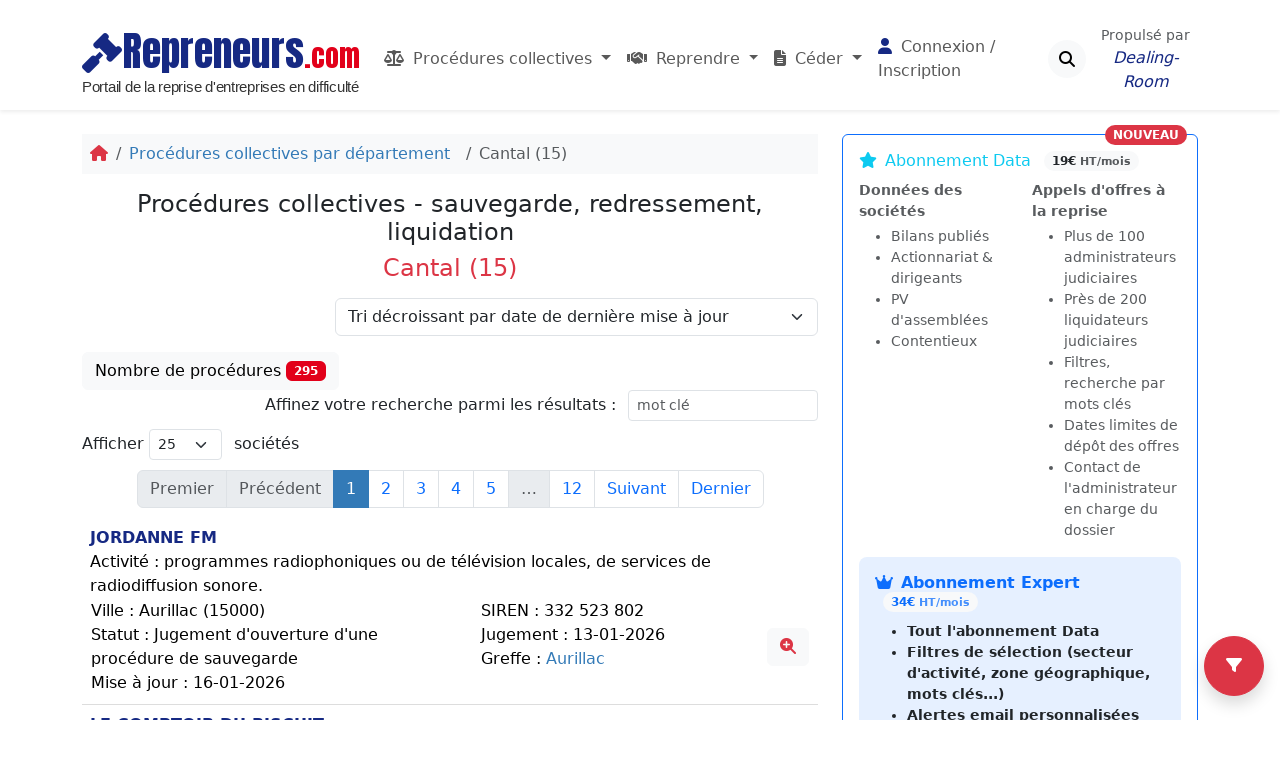

--- FILE ---
content_type: text/html; charset=UTF-8
request_url: https://repreneurs.com/faillites-par-departement/15-cantal
body_size: 13803
content:
<!DOCTYPE html>
<html lang="fr">
<head>
<meta charset="utf-8">
<meta http-equiv="X-UA-Compatible" content="IE=edge">
<meta name="viewport" content="width=device-width, initial-scale=1">
<meta name="description" content="">
<meta name="author" content="">
<title>Procédures collectives, faillites | Cantal - Repreneurs.com</title>

<meta name="google-site-verification" content="QGJTm4B7tQOEhAlsuA_CIcp3mJUQvw9o6mo6NJv_IFA">

<!-- Favicons -->
<link rel="icon" type="image/png" sizes="32x32" href="/favicon-32x32.png">
<link rel="icon" type="image/png" sizes="16x16" href="/favicon-16x16.png">
<link rel="icon" type="image/svg+xml" href="/favicon.svg">
<link rel="apple-touch-icon" href="/apple-touch-icon.png"><!-- 180×180 -->
<link rel="manifest" href="/manifest.webmanifest">

<meta name="theme-color" content="#ffffff">

<link rel="preconnect" href="https://fonts.googleapis.com">
<link rel="preconnect" href="https://fonts.gstatic.com" crossorigin>
<link href="https://fonts.googleapis.com/css2?family=Anton&display=swap" rel="stylesheet">

<link href="https://cdn.jsdelivr.net/npm/bootstrap@5.3.3/dist/css/bootstrap.min.css" rel="stylesheet" integrity="sha384-QWTKZyjpPEjISv5WaRU9OFeRpok6YctnYmDr5pNlyT2bRjXh0JMhjY6hW+ALEwIH" crossorigin="anonymous">
<link href="/css/fontawesome/css/fontawesome.min.css" rel="stylesheet">
<link href="/css/fontawesome/css/brands.min.css" rel="stylesheet">
<link href="/css/fontawesome/css/solid.min.css" rel="stylesheet">
<link rel="stylesheet" type="text/css" href="https://cdn.datatables.net/v/bs5/dt-2.1.7/datatables.min.css">

<link href="/css/bootstrap-tagsinput.css" rel="stylesheet">
<link href="/css/alertify.css" rel="stylesheet">
<link href="/css/datepicker.css" rel="stylesheet">
<link href="/css/bootstrap-sortable.css" rel="stylesheet">
<link href="/css/jquery-ui.css" rel="stylesheet">
<link href="/css/jPages.css" rel="stylesheet">
<link href="/css/tokenfield-typeahead.css" type="text/css" rel="stylesheet">
<link href="/css/bootstrap-tokenfield.css" type="text/css" rel="stylesheet">
<link rel="stylesheet" type="text/css" href="/css/jquery.cookiebar.css">
<link rel="stylesheet" type="text/css" href="https://cdn.jsdelivr.net/npm/cookieconsent@3/build/cookieconsent.min.css">
<link rel="stylesheet" href="https://unpkg.com/leaflet@1.6.0/dist/leaflet.css" integrity="sha512-xwE/Az9zrjBIphAcBb3F6JVqxf46+CDLwfLMHloNu6KEQCAWi6HcDUbeOfBIptF7tcCzusKFjFw2yuvEpDL9wQ==" crossorigin="">
<link rel="stylesheet" type="text/css" href="/css/main.css?20250520d">
<script src="https://ajax.googleapis.com/ajax/libs/jquery/2.2.4/jquery.min.js"></script>
<script async src="https://www.googletagmanager.com/gtag/js?id=G-29SGLFGGW3"></script>
<script>
  window.dataLayer = window.dataLayer || [];
  function gtag(){dataLayer.push(arguments);}
  gtag('js', new Date());

  gtag('config', 'G-29SGLFGGW3');
</script>

<script async src="https://pagead2.googlesyndication.com/pagead/js/adsbygoogle.js?client=ca-pub-5533174771999021" crossorigin="anonymous"></script>
	
<script async src="https://fundingchoicesmessages.google.com/i/pub-5533174771999021?ers=1"></script><script>(function() {function signalGooglefcPresent() {if (!window.frames['googlefcPresent']) {if (document.body) {const iframe = document.createElement('iframe'); iframe.style = 'width: 0; height: 0; border: none; z-index: -1000; left: -1000px; top: -1000px;'; iframe.style.display = 'none'; iframe.name = 'googlefcPresent'; document.body.appendChild(iframe);} else {setTimeout(signalGooglefcPresent, 0);}}}signalGooglefcPresent();})();</script>
	
</head>
<body>
	
<header>
    <!-- ==================== BARRE DE NAVIGATION PRINCIPALE ==================== -->
    <nav class="navbar sticky-top navbar-expand-lg navbar-light bg-white shadow-sm py-2 mb-4">
        <div class="container">
            <!-- Logo du site -->
            <a class="navbar-brand" href="/" style="color: #162983;">
                <i class="fa fa-legal"></i><span>Repreneurs</span><span style="color: #E2001A;font-size: 28px">.com</span>
                <span class="baseline">Portail de la reprise d'entreprises en difficulté</span>
            </a>
            
            <!-- Bouton hamburger pour menu mobile -->
            <button class="navbar-toggler d-print-none shadow-none" type="button" data-bs-toggle="offcanvas" data-bs-target="#offcanvasNavbar" aria-controls="offcanvasNavbar" aria-expanded="false" aria-label="Toggle navigation">
                <span class="navbar-toggler-icon"></span>
            </button>
            
            <!-- Menu offcanvas (pour mobile) et navigation principale -->
            <div class="offcanvas offcanvas-end" tabindex="-1" id="offcanvasNavbar" role="navigation" aria-label="Menu de navigation">
                <!-- En-tête du menu mobile -->
                <div class="offcanvas-header border-bottom">
                    <a class="navbar-brand" href="/" style="color: #162983;">
                        <i class="fa fa-legal"></i><span>Repreneurs</span><span style="color: #E2001A;font-size: 28px">.com</span>
                        <span class="baseline">Portail de la reprise d'entreprises en difficulté</span>
                    </a>
                    <button type="button" class="btn-close text-reset" data-bs-dismiss="offcanvas" aria-label="Close"></button>
                </div>
                
                <!-- Corps du menu de navigation -->
                <div class="offcanvas-body">
                    <ul class="navbar-nav me-auto mb-2 mb-lg-0 align-items-center">
                        <!-- ========== MENU: PROCÉDURES COLLECTIVES ========== -->
                        <li class="nav-item dropdown position-static">
                            <a class="nav-link dropdown-toggle focus-ring-0" href="#" id="navbarDropdown1" role="button" data-bs-toggle="dropdown" data-bs-auto-close="outside" aria-expanded="false">
                                <i class="fa-solid fa-balance-scale me-1"></i> Procédures collectives
                            </a>
                            <div class="dropdown-menu shadow border-0 w-100 p-0" aria-labelledby="navbarDropdown1">
                                <div class="container py-4">
                                    <div class="row g-4">
                                        <!-- Types de procédures avec sous-menus de jugements -->
                                        <div class="col-lg-4">
                                            <h6 class="text-uppercase fw-bold mb-2" style="color:#162983">Types de procédure collective</h6>
                                            
                                            <!-- Sauvegarde - sous-menu avec types de jugements -->
                                            <div class="nav-item dropdown dropend">
                                                <a class="dropdown-item py-2 d-flex align-items-center focus-ring-0 rounded-3" href="/procedures-de-sauvegarde.php">
                                                    <div><i class="fa-solid fa-shield-alt me-2"></i>Procédures de sauvegarde</div>
                                                    <i class="fa-solid fa-chevron-right ms-2 small"></i>
                                                </a>
                                                <ul class="dropdown-menu shadow border-0 py-1" style="min-width: 18rem;">
                                                    <li><a class="dropdown-item py-2 small" href="/toutes-les-procedures-collectives/jugement-d-ouverture-d-une-procedure-de-sauvegarde">Jugement d'ouverture d'une procédure de sauvegarde</a></li>
                                                    <li><a class="dropdown-item py-2 small" href="/toutes-les-procedures-collectives/jugement-arretant-le-plan-de-sauvegarde">Jugement arrêtant le plan de sauvegarde</a></li>
                                                    <li><a class="dropdown-item py-2 small" href="/toutes-les-procedures-collectives/jugement-mettant-fin-a-la-procedure-de-sauvegarde">Jugement mettant fin à la procédure de sauvegarde</a></li>
                                                </ul>
                                            </div>
                                            
                                            <!-- Redressement - sous-menu avec types de jugements -->
                                            <div class="nav-item dropdown dropend">
                                                <a class="dropdown-item py-2 d-flex align-items-center focus-ring-0 rounded-3" href="/redressements-judiciaires.php">
                                                    <div><i class="fa-solid fa-landmark me-2"></i>Redressements judiciaires</div>
                                                    <i class="fa-solid fa-chevron-right ms-2 small"></i>
                                                </a>
                                                <ul class="dropdown-menu shadow border-0 py-1" style="min-width: 18rem;">
                                                    <li><a class="dropdown-item py-2 small" href="/toutes-les-procedures-collectives/jugement-d-ouverture-d-une-procedure-de-redressement-judiciaire">Jugement d'ouverture d'une procédure de redressement judiciaire</a></li>
                                                    <li><a class="dropdown-item py-2 small" href="/toutes-les-procedures-collectives/jugement-de-conversion-en-redressement-judiciaire-de-la-procedure-de-sauvegarde">Jugement de conversion en redressement judiciaire de la procédure de sauvegarde</a></li>
                                                    <li><a class="dropdown-item py-2 small" href="/toutes-les-procedures-collectives/jugement-de-plan-de-redressement">Jugement arrêtant le plan de redressement</a></li>
                                                    <li><a class="dropdown-item py-2 small" href="/toutes-les-procedures-collectives/jugement-arretant-un-plan-de-cession">Jugement arrêtant un plan de cession</a></li>
                                                </ul>
                                            </div>
                                            
                                            <!-- Liquidation - sous-menu avec types de jugements -->
                                            <div class="nav-item dropdown dropend">
                                                <a class="dropdown-item py-2 d-flex align-items-center focus-ring-0 rounded-3" href="/liquidations-judiciaires.php">
                                                    <div><i class="fa-solid fa-gavel me-2"></i>Liquidations judiciaires</div>
                                                    <i class="fa-solid fa-chevron-right ms-2 small"></i>
                                                </a>
                                                <ul class="dropdown-menu shadow border-0 py-1" style="min-width: 18rem;">
                                                    <li><a class="dropdown-item py-2 small" href="/toutes-les-procedures-collectives/jugement-d-ouverture-de-liquidation-judiciaire">Jugement d'ouverture de liquidation judiciaire</a></li>
                                                    <li><a class="dropdown-item py-2 small" href="/toutes-les-procedures-collectives/jugement-de-conversion-en-liquidation-judiciaire">Jugement de conversion en liquidation judiciaire</a></li>
                                                    <li><a class="dropdown-item py-2 small" href="/toutes-les-procedures-collectives/jugement-de-cloture-pour-insuffisance-d-actif">Jugement de clôture pour insuffisance d'actif</a></li>
                                                    <li><a class="dropdown-item py-2 small" href="/toutes-les-procedures-collectives/jugement-prononcant-la-resolution-du-plan-de-redressement-et-la-liquidation-judiciaire">Jugement prononçant la résolution du plan de redressement et la liquidation judiciaire</a></li>
                                                    <li><a class="dropdown-item py-2 small" href="/toutes-les-procedures-collectives/jugement-prononcant-la-resolution-du-plan-de-sauvegarde-et-la-liquidation-judiciaire">Jugement prononçant la résolution du plan de sauvegarde et la liquidation judiciaire</a></li>
                                                    <li><a class="dropdown-item py-2 small" href="/toutes-les-procedures-collectives/jugement-d-extension-de-liquidation-judiciaire">Jugement d'extension de liquidation judiciaire</a></li>
                                                </ul>
                                            </div>
                                        </div>
                                        
                                        <!-- Navigation par activité (NAF/APE) -->
                                        <div class="col-lg-3">
                                            <h6 class="text-uppercase fw-bold mb-2" style="color:#162983">Par secteur d'activité</h6>
                                            <a class="dropdown-item py-2 focus-ring-0 rounded-3" href="/procedure-sauvegarde-redressements-liquidations-judiciaires-par-code-naf">
                                                <i class="fa-solid fa-tags me-2"></i>Code NAF
                                            </a>
                                            <a class="dropdown-item py-2 focus-ring-0 rounded-3" href="/procedure-sauvegarde-redressements-liquidations-judiciaires-par-secteur">
                                                <i class="fa-solid fa-industry me-2"></i>Code APE
                                            </a>
                                        </div>
                                        
                                        <!-- Navigation par localisation géographique -->
                                        <div class="col-lg-3">
                                            <h6 class="text-uppercase fw-bold mb-2" style="color:#162983">Par localisation</h6>
                                            <a class="dropdown-item py-2 focus-ring-0 rounded-3" href="/procedure-sauvegarde-redressements-liquidations-judiciaires-par-ville">
                                                <i class="fa-solid fa-city me-2"></i>Ville
                                            </a>
                                            <a class="dropdown-item py-2 focus-ring-0 rounded-3" href="/procedure-sauvegarde-redressements-liquidations-judiciaires-par-departement">
                                                <i class="fa-solid fa-map me-2"></i>Département
                                            </a>
                                            <a class="dropdown-item py-2 focus-ring-0 rounded-3" href="/procedure-sauvegarde-redressements-liquidations-judiciaires-par-region">
                                                <i class="fa-solid fa-globe-europe me-2"></i>Région
                                            </a>
                                            <a class="dropdown-item py-2 focus-ring-0 rounded-3" href="/procedure-sauvegarde-redressements-liquidations-judiciaires-par-tribunal-de-commerce">
                                                <i class="fa-solid fa-landmark me-2"></i>Tribunal de Commerce
                                            </a>
                                        </div>
                                        
                                        <!-- Navigation par période temporelle -->
                                        <div class="col-lg-2">
                                            <h6 class="text-uppercase fw-bold mb-2" style="color:#162983">Mises à jour</h6>
                                            <a class="dropdown-item py-2 focus-ring-0 rounded-3" href="/procedures-collectives.php">
                                                <i class="fa-solid fa-clock me-2"></i>J-1
                                            </a>
                                            <a class="dropdown-item py-2 focus-ring-0 rounded-3" href="/procedures-collectives-7-jours.php">
                                                <i class="fa-solid fa-calendar-week me-2"></i>Depuis une semaine
                                            </a>
                                            <a class="dropdown-item py-2 focus-ring-0 rounded-3" href="/procedures-collectives-1-mois.php">
                                                <i class="fa-solid fa-calendar-alt me-2"></i>Depuis 30 jours
                                            </a>
                                        </div>
                                    </div>
                                </div>
                            </div>
                        </li>
                        
                        <!-- Menu Reprendre -->
                        <li class="nav-item dropdown position-static">
                            <a class="nav-link dropdown-toggle focus-ring-0" href="#" id="navbarDropdown2" role="button" data-bs-toggle="dropdown" data-bs-auto-close="outside" aria-expanded="false">
                                <i class="fa-solid fa-handshake me-1"></i> Reprendre
                            </a>
                            <div class="dropdown-menu shadow border-0 w-100 p-0" aria-labelledby="navbarDropdown2">
                                <div class="container py-4">
                                    <div class="row g-4">
                                        
                                        <div class="col-lg-4">
                                            <div class="card border-0 h-100 bg-light">
                                                <div class="card-body">
                                                    <h6 class="text-uppercase fw-bold mb-2" style="color:#162983">Reprises à la barre - RJ</h6>
                                                    <a class="dropdown-item py-2 rounded-3 focus-ring-0" href="/appels-d-offres-en-cours-par-les-administrateurs-judiciaires.php">
                                                        <div class="d-flex">
                                                            <i class="fa-solid fa-bullhorn me-2 mt-1"></i>
                                                            <div>
                                                                <div>Appels d'offres à la reprise<span class="badge bg-danger position-absolute translate-middle-y ms-5">Nouveau</span></div>
                                                                <div class="small">par des administrateurs judiciaires</div>
                                                            </div>
                                                        </div>
                                                    </a>
													
													<a class="dropdown-item py-2 rounded-3 focus-ring-0" href="/historique-des-reprises-en-plan-de-cession">
                                                        <div class="d-flex">
                                                            <i class="fa-solid fa-clock-rotate-left me-2 mt-1"></i>
                                                            <div>
                                                                <div>Historique des reprises en plan de cession</div>
                                                            </div>
                                                        </div>
                                                    </a>
                                                                                                       <div class="mt-3">
                                                        <h6 class="text-uppercase fw-bold mb-2 text-break" style="color:#162983">Reprises d'actifs isolés - LJ</h6>
                                                        <a class="dropdown-item py-2 rounded-3 focus-ring-0" href="/actifs-a-vendre-via-mandataires-judiciaires.php">
                                                            <div class="d-flex">
                                                                <i class="fa-solid fa-money-bill-trend-up me-2 mt-1"></i>
                                                                <div>
                                                                    <div>Actifs à vendre</div>
                                                                    <div class="small">via des mandataires judiciaires</div>
                                                                </div>
                                                            </div>
                                                        </a>
                                                    </div>
                                                </div>
                                            </div>
                                        </div>
										
										                                        <div class="col-lg-4">
                                            <div class="card border-0 h-100 bg-light">
                                                <div class="card-body">
                                                    <h6 class="text-uppercase fw-bold mb-2" style="color:#162983">Hors procédures collectives</h6>
													<a class="dropdown-item py-2 rounded-3 focus-ring-0" href="https://repreneurs.com/racheter-une-societe-en-difficulte.php">
														<div class="d-flex position-relative">
															<i class="fa-solid fa-list me-2 mt-1"></i>
															<div>
																<div>Annonces de cession</div>
																<div class="small">Entreprises en difficulté</div>
															</div>
														</div>
													</a>
													<a class="dropdown-item py-2 rounded-3 focus-ring-0" href="/racheter-dans-le-cadre-conciliation-ou-mandat-ad-hoc.php">
                                                        <div class="d-flex">
                                                            <i class="fa-solid fa-phone me-2 mt-1"></i>
                                                            <div>
                                                                <div>Procédures amiables ou préventives</div>
                                                                <div class="small">Conciliation ou mandat ad hoc</div>
                                                            </div>
                                                        </div>
                                                    </a>
                                                </div>
                                            </div>
                                        </div>
                                        
                                        <div class="col-lg-4">
                                            <div class="card border-0 h-100 bg-light">
                                                <div class="card-body">
                                                    <h6 class="text-uppercase fw-bold mb-2" style="color:#162983">Nos services</h6>
                                                              <a class="dropdown-item py-2 rounded-3 focus-ring-0" href="/abonnement-expert.php">
                                                        <div class="d-flex">
                                                            <i class="fa-solid fa-bell me-2 mt-1"></i>
                                                            <div>
                                                                <div>Mise en place d'alertes personnalisées</div>
                                                                <div class="small">Service de veille</div>
                                                            </div>
                                                        </div>
                                                    </a>
													<a class="dropdown-item py-2 rounded-3 focus-ring-0" href="/deposer-une-offre-de-reprise-a-la-barre.php">
                                                        <div class="d-flex">
                                                            <i class="fa-solid fa-graduation-cap me-2 mt-1"></i>
                                                            <div>
                                                                <div>Accompagnement dans le dépôt</div>
                                                                <div class="small">des offres de reprise à la barre</div>
                                                            </div>
                                                        </div>
                                                    </a>
                                                    <a class="dropdown-item py-2 rounded-3 focus-ring-0" href="/audit-analyse-entreprises-en-difficulte.php">
                                                        <div class="d-flex">
                                                            <i class="fa-solid fa-calculator me-2 mt-1"></i>
                                                            <div>
                                                                <div>Audit organisationnel et due diligence</div>
                                                                <div class="small">d'entreprises en difficulté</div>
                                                            </div>
                                                        </div>
                                                    </a>
													 <a class="dropdown-item py-2 rounded-3 focus-ring-0" href="/financement-reprise-entreprise-en-difficulte.php">
                                                        <div class="d-flex">
                                                            <i class="fa-solid fa-euro-sign me-2 mt-1"></i>
                                                            <div>
                                                                <div>Financement des opérations</div>
                                                                <div class="small">de restructuring</div>
                                                            </div>
                                                        </div>
                                                    </a>
                                                </div>
                                            </div>
                                        </div>
                                    </div>
                                </div>
                            </div>
                        </li>
                        
                        <!-- ========== MENU: CÉDER ========== -->
<li class="nav-item dropdown position-static">
    <a class="nav-link dropdown-toggle focus-ring-0" href="#" id="navbarDropdown3" role="button" data-bs-toggle="dropdown" data-bs-auto-close="outside" aria-expanded="false">
        <i class="fa-solid fa-file-lines me-1"></i> Céder
    </a>
    <div class="dropdown-menu shadow border-0 w-100 p-0" aria-labelledby="navbarDropdown3">
        <div class="container py-4">
            <div class="row g-4">
                <!-- Céder sa société en difficulté -->
                <div class="col-lg-6">
                    <div class="card border-0 h-100 bg-light">
                        <div class="card-body">
                            <h6 class="text-uppercase fw-bold mb-2" style="color:#162983">Céder une société en difficulté</h6>
                            <a class="dropdown-item py-2 rounded-3 focus-ring-0" href="/ceder-une-societe-en-difficulte.php">
                                <div class="d-flex">
                                    <i class="fa-solid fa-file-lines me-2 mt-1"></i>
                                    <div>
                                        <div>Publier votre annonce de cession auprès de repreneurs qualifiés</div>
                                        <div class="small">Solution pour les dirigeants et actionnaires</div>
                                    </div>
                                </div>
                            </a>
                        </div>
                    </div>
                </div>
                <!-- Management de transition -->
                <div class="col-lg-6">
                    <div class="card border-0 h-100 bg-light">
                        <div class="card-body">
                            <h6 class="text-uppercase fw-bold mb-2" style="color:#162983">Explorer d'autres solutions</h6>
                            <a class="dropdown-item py-2 rounded-3 focus-ring-0" href="/entreprise-en-difficulte-recherche-manager-de-transition.php">
                                <div class="d-flex">
                                    <i class="fa-solid fa-phone me-2 mt-1"></i>
                                    <div>
                                        <div>Trouver un manager de crise</div>
                                        <div class="small">Mission de restructuring</div>
                                    </div>
                                </div>
                            </a>
                        </div>
                    </div>
                </div>
            </div>
        </div>
    </div>
</li>
                        
<!-- ========== CONNEXION / COMPTE UTILISATEUR ========== -->
<!-- Bouton connexion (si non connecté) -->
<li class="nav-item">
    <a class="nav-link focus-ring-0" href="/login">
        <i class="fas fa-user me-1" style="color:#162983;"></i> Connexion / Inscription
    </a>
</li>

                        
                        <!-- ========== BOUTON DE RECHERCHE ========== -->
                        <li class="nav-item ms-lg-2">
                            <a class="btn btn-light d-none d-lg-flex align-items-center justify-content-center rounded-circle p-0 border-0 focus-ring-0" style="width: 38px; height: 38px;" href="#" data-bs-toggle="modal" data-bs-target="#fullscreenSearchModal" aria-label="Recherche">
                                <i class="fas fa-search"></i>
                            </a>
                        </li>
                    </ul>
                    
                    <!-- ========== RECHERCHE MOBILE ========== -->
                    <form class="d-flex mb-3 d-lg-none shadow-none" action="/recherche" method="get" enctype="application/x-www-form-urlencoded">
                        <input class="form-control me-2 shadow-none" type="search" placeholder="Recherche..." aria-label="Rechercher" name="query" id="mobileSearchInput">
                        <button class="btn btn-primary shadow-none" type="submit" aria-label="Rechercher">
                            <i class="fas fa-search"></i>
                        </button>
                    </form>
                    
                    <!-- ========== DEALING ROOM (MOBILE) ========== -->
                    <div class="text-center mt-4 pt-3 border-top d-lg-none">
                        <span class="text-muted">Propulsé par</span><br>
                        <a style="color: #162983;" class="fst-italic fw-medium" href="https://dealing-room.com?utm_source=repreneurs.com&utm_medium=PushHeader&utm_campaign=Header" role="button">Dealing-Room</a>
                    </div>
                    
                    <!-- ========== PUBLICITÉ MOBILE ========== -->
                    <ins class="adsbygoogle d-lg-none mt-5" style="display:block; height:100px" data-ad-client="ca-pub-5533174771999021" data-ad-slot="5581762686"></ins>
                    <script>
                        (adsbygoogle = window.adsbygoogle || []).push({});
                    </script>
                </div>
            </div>
            
            <!-- ========== DEALING ROOM (DESKTOP) ========== -->
            <div class="d-none d-lg-block ms-2">
                <div class="text-center">
                    <span class="text-muted small d-block">Propulsé par</span>
                    <a style="color: #162983;" class="fst-italic fw-medium" href="https://dealing-room.com?utm_source=repreneurs.com&utm_medium=PushHeader&utm_campaign=Header" role="button">Dealing-Room</a>
                </div>
            </div>
        </div>
    </nav>
    
    <!-- ==================== MODAL DE RECHERCHE PLEIN ÉCRAN ==================== -->
    <div class="modal fade" id="fullscreenSearchModal" data-bs-backdrop="false" tabindex="-1" role="dialog" aria-modal="true" aria-label="Zone de saisie de recherche" aria-hidden="true">
        <div class="modal-dialog modal-fullscreen">
            <div class="modal-content bg-dark bg-opacity-75">
                <div class="modal-header border-0">
                    <button type="button" class="btn-close btn-close-white" data-bs-dismiss="modal" aria-label="Fermer"></button>
                </div>
                <div class="modal-body d-flex justify-content-center align-items-center">
                    <div class="w-50" id="searchArea">
                        <form action="/recherche" method="get" enctype="application/x-www-form-urlencoded">
                            <div class="input-group">
                                <input class="form-control form-control-lg shadow-none" type="search" placeholder="Recherche : nom de l'entreprise, SIREN, code postal ou un mot clé" aria-label="Rechercher" name="query" id="searchInput">
                                <button type="submit" class="btn btn-outline-light btn-danger" aria-label="Lancer la recherche">OK</button>
                            </div>
                        </form>
                    </div>
                </div>
            </div>
        </div>
    </div>

    <!-- ==================== SCRIPT POUR LE MODAL DE RECHERCHE ==================== -->
    <script>
    document.addEventListener('DOMContentLoaded', function () {
        var modal = document.getElementById('fullscreenSearchModal');
        var searchArea = document.getElementById('searchArea');
        var searchInput = document.getElementById('searchInput');

        modal.addEventListener('shown.bs.modal', function () {
            searchInput.focus();
        });

        modal.addEventListener('click', function (e) {
            if (!searchArea.contains(e.target)) {
                var bsModal = bootstrap.Modal.getInstance(modal);
                bsModal.hide();
            }
        });
    });
    </script>
    
</header>
<main>    <!-- Page Content -->
    <div class="container">
        <div class="row">
            <input type="hidden" id="deptCode" value="15">
            <input type="hidden" id="filStatut" value="">
            <input type="hidden" id="filDept" value="">
            <input type="hidden" id="filRegion" value="">
            
            <!-- Colonne principale -->
            <div class="col-lg-8">
                <nav aria-label="breadcrumb">
				<ol class="breadcrumb bg-light" id="breadcrumb">
					<li class="breadcrumb-item py-2 ps-2"><a href="/" class="link-danger" title="Accueil"><i class="fa-solid fa-house link-danger"></i></a></li><li class="breadcrumb-item p-2"><a href="/procedure-sauvegarde-redressements-liquidations-judiciaires-par-departement">Procédures collectives par département</a></li><li class="breadcrumb-item p-2 active" aria-current="page">Cantal (15)</li>
				</ol>
			</nav>				
				<h1 class="h4 text-center">Procédures collectives - sauvegarde, redressement, liquidation</h1>
                <h2 class="h4 text-center text-danger">Cantal (15)</h2>
                
                <!-- Résumé des filtres actifs -->
                <div id="activeFiltersResume" class="mb-3"></div>
				
                <div class="row my-3 justify-content-end">
                    <div class="col-xl-8 col-xxl-7">
                        <select id="sortOptions" name="sortOptions" class="form-select">
                            <option value="0">Tri alphabétique croissant par dénomination sociale</option>
                            <option value="1">Tri alphabétique croissant par ville</option>
                            <option value="2">Tri croissant par statut</option>
                            <option value="3">Tri croissant par date de dernière mise à jour</option>
                            <option value="4">Tri alphabétique décroissant par dénomination sociale</option>
                            <option value="5">Tri alphabétique décroissant par ville</option>
                            <option value="6">Tri décroissant par statut</option>
                            <option value="7" selected>Tri décroissant par date de dernière mise à jour</option>
                        </select>
                    </div>
                </div>

                <div id="loading" class="my-5">
                    <h3>Chargement des données en cours ...</h3>
                    <div class="progress">
                        <div class="progress-bar progress-bar-striped progress-bar-animated bg-danger" role="progressbar" aria-valuenow="25" aria-valuemin="0" aria-valuemax="100" style="width: 25%"></div>
                    </div>
                </div>

                <table id="annonces" class="table table-condensed table-hover sortable" style="width: 100%;">
                    <thead>
                        <tr style="display: none"><th></th></tr>
                    </thead>
                    <tbody id="tbody"></tbody>
                </table>

            </div>
            
            <!-- Colonne de sidebar -->
            <div class="col-lg-4">
                <!-- Bloc d'abonnements -->
                
<!-- PUSH ABONNEMENT DESKTOP -->
<div class="d-none d-md-block">
    <div class="card border-primary mb-4 position-relative">
        <span class="position-absolute badge rounded-pill bg-danger" style="top: -10px; right: 10px;">
            NOUVEAU
        </span>
        <div class="card-body">
            <!-- Data - format plus discret -->
            <div class="mb-3">
                <h6 class="text-info fw-normal">
                    <i class="fas fa-star me-2"></i>Abonnement Data
                    <span class="badge bg-light text-dark rounded-pill ms-2 position-relative" style="top:-1px">
                        <span class="fw-bold">19€</span><span class="opacity-75 small"> HT/mois</span>
                    </span>
                </h6>
                <!-- Utilisation de la méthode unique responsive -->
                <div class="row"><div class="col-md-6"><div class="small text-muted fw-bold mb-1">Données des sociétés</div><ul class="small text-muted mb-0"><li>Bilans publiés</li><li>Actionnariat & dirigeants</li><li>PV d'assemblées</li><li>Contentieux</li></ul></div><div class="col-md-6"><div class="small text-muted fw-bold mb-1">Appels d'offres à la reprise</div><ul class="small text-muted mb-0"><li>Plus de 100 administrateurs judiciaires</li><li>Près de 200 liquidateurs judiciaires</li><li>Filtres, recherche par mots clés</li><li>Dates limites de dépôt des offres</li><li>Contact de l'administrateur en charge du dossier</li></ul></div></div>            </div>
            
            <!-- Expert - mis en avant -->
            <div class="mb-3 p-3 bg-primary bg-opacity-10 rounded-3">
                <h6 class="text-primary fw-bold">
                    <i class="fas fa-crown me-2"></i>Abonnement Expert
                    <span class="badge bg-light text-primary rounded-pill ms-2 position-relative" style="top:-1px">
                        <span class="fw-bold">34€</span><span class="opacity-75 small"> HT/mois</span>
                    </span>
                </h6>
                <!-- Utilisation de la méthode unique responsive -->
                <ul class="small fw-semibold mb-0"><li>Tout l'abonnement Data</li><li>Filtres de sélection (secteur d'activité, zone géographique, mots clés...)</li><li>Alertes email personnalisées</li></ul>            </div>
            
            <a href="/login" class="btn btn-primary w-100 subscription-cta-pulse">
                Souscrire - abonnement mensuel sans engagement
            </a>
        </div>
    </div>
</div>

<!-- PUSH ABONNEMENT MOBILE -->
<div class="d-md-none position-fixed bottom-0 start-0 end-0 p-3">
    <button class="btn btn-primary w-100 shadow-lg" data-bs-toggle="modal" data-bs-target="#mobileSubscriptionModal" style="white-space: normal;">
        Découvrir nos abonnements
    </button>
</div>

<!-- Modal pour mobile avec responsive -->
<div class="modal fade" id="mobileSubscriptionModal" tabindex="-1">
    <div class="modal-dialog modal-dialog-centered">
        <div class="modal-content">
            <div class="modal-header border-0">
                <h5 class="modal-title text-primary">
                    <i class="fas fa-chart-line me-2"></i>
                    Abonnements Repreneurs.com
                </h5>
                <button type="button" class="btn-close" data-bs-dismiss="modal"></button>
            </div>
            <div class="modal-body">
                <div class="mb-4">
                    <h6 class="text-info mb-3">
                        <i class="fas fa-star me-2"></i>Abonnement Data
                        <span class="badge bg-light text-dark rounded-pill ms-2 position-relative" style="top:-1px">
                            <span class="fw-bold">19€</span><span class="opacity-75 small"> HT/mois</span>
                        </span>
                    </h6>
                    <!-- Affichage responsive avec colonnes -->
                    <div class="row"><div class="col-md-6"><div class="small text-muted fw-bold mb-1">Données des sociétés</div><ul class="small text-muted mb-0"><li>Bilans publiés</li><li>Actionnariat & dirigeants</li><li>PV d'assemblées</li><li>Contentieux</li></ul></div><div class="col-md-6"><div class="small text-muted fw-bold mb-1">Appels d'offres à la reprise</div><ul class="small text-muted mb-0"><li>Plus de 100 administrateurs judiciaires</li><li>Près de 200 liquidateurs judiciaires</li><li>Filtres, recherche par mots clés</li><li>Dates limites de dépôt des offres</li><li>Contact de l'administrateur en charge du dossier</li></ul></div></div>                </div>
                
                <div class="mb-4 p-3 bg-primary bg-opacity-10 rounded">
                    <h6 class="text-primary mb-3">
                        <i class="fas fa-crown me-2"></i>Abonnement Expert
                        <span class="badge bg-light text-primary rounded-pill ms-2 position-relative" style="top:-1px">
                            <span class="fw-bold">34€</span><span class="opacity-75 small"> HT/mois</span>
                        </span>
                    </h6>
                    <!-- Affichage normal pour Expert -->
                    <ul class="small fw-semibold mb-0"><li>Tout l'abonnement Data</li><li>Filtres de sélection (secteur d'activité, zone géographique, mots clés...)</li><li>Alertes email personnalisées</li></ul>                </div>
                
                <a href="/login" class="btn btn-primary w-100 subscription-cta-pulse">
                    Souscrire - abonnement mensuel sans engagement
                </a>
            </div>
        </div>
    </div>
</div>

<script>
// à l'ouverture des modals, on les détache de la colonne
// et on les append sous <body>, pour qu'elles partagent
// le même contexte de stacking que le backdrop.
document.addEventListener('DOMContentLoaded', function() {
  const modals = document.querySelectorAll('#mobileSubscriptionModal, #mobileAlertModal');
  
  modals.forEach(function(modal) {
    if (modal) {
      modal.addEventListener('show.bs.modal', function() {
        document.body.appendChild(modal);
      });
    }
  });
});
</script>

<style>
/* Animation pulse pour le bouton CTA */
.subscription-cta-pulse {
    animation: pulse 2s infinite;
}

@keyframes pulse {
    0% {
        transform: scale(1);
    }
    50% {
        transform: scale(1.05);
    }
    100% {
        transform: scale(1);
    }
}

/* Styles responsive pour les listes */
@media (max-width: 767.98px) {
    .modal-body .row .col-md-6 {
        margin-bottom: 1rem;
    }
    
    .modal-body .row .col-md-6:last-child {
        margin-bottom: 0;
    }
}
</style>
                <!-- Zone de publicité -->
				<div class="card-body mb-4">
                    <!-- Repreneurs.com - Pages liste -->
                    <ins class="adsbygoogle"
                        style="display:block"
                        data-ad-client="ca-pub-5533174771999021"
                        data-ad-slot="6675139509"
                        data-ad-format="auto"
                        data-full-width-responsive="true"></ins>
                    <script>
                        (adsbygoogle = window.adsbygoogle || []).push({});
                    </script>
                </div>
				
                <!-- Bannière Dealing-Room -->
                <div class="card text-bg-light mb-4">
    <div class="card-body text-center">
        <h5 class="card-title">À la recherche d'opportunités de reprise ?</h5>
        <a href="https://dealing-room.com?utm_source=repreneurs.com&utm_medium=banner&utm_campaign=procedures-collectives">
            <img class="img-fluid mx-auto d-block my-3"
                 src="/images/Logo-Dealing-Room.com_2.png"
                 alt="Dealing-Room - Cession et reprise de sites Internet">
        </a>
        <p>DEALING-ROOM est le broker leader en France de la cession / reprise de e-business et sites Internet à fort trafic.</p>
        <a href="https://dealing-room.com?utm_source=repreneurs.com&utm_medium=banner&utm_campaign=procedures-collectives" class="btn btn-warning text-white mt-3 d-block mx-auto" style="background-color: #f0af21;">Contactez-nous</a>
    </div>
</div>            </div>
        </div>
    </div>

    <!-- Template des filtres -->
    
<!-- Bouton flottant avec compteur de filtres -->
<button class="btn btn-danger position-fixed bottom-0 end-0 mb-4 me-3 rounded-circle btn-filter-floating shadow" 
        type="button" data-bs-toggle="offcanvas" data-bs-target="#filtresOffcanvas" 
        aria-controls="filtresOffcanvas" style="width: 60px; height: 60px; z-index: 1010;">
    <i class="fa fa-filter" aria-hidden="true"></i>
    <span id="filtersBadgeCount" class="position-absolute top-0 start-100 translate-middle badge rounded-pill bg-light text-danger" style="display: none;">
        0
        <span class="visually-hidden">filtres actifs</span>
    </span>
</button>

<!-- Offcanvas des filtres -->
<div class="offcanvas offcanvas-end" tabindex="-1" id="filtresOffcanvas" aria-labelledby="filtresOffcanvasLabel">
    <div class="offcanvas-header">
        <h5 class="offcanvas-title" id="filtresOffcanvasLabel">Filtres</h5>
        <button type="button" class="btn-close" data-bs-dismiss="offcanvas" aria-label="Close"></button>
    </div>
    <div class="offcanvas-body d-flex flex-column">
        <!-- Contenu des filtres avec scroll -->
        <div class="flex-grow-1" style="overflow-y: auto; max-height: calc(100vh - 200px);">
                        
                        
                        <!-- Section Filtres par statut -->
            <div class="mb-4">
                <h6 class="fw-bold">Filtrer par statut</h6>
                <select id="selectStatuts" multiple placeholder="Sélectionnez un ou plusieurs statuts">
                                        <option value="0">Jugement d'ouverture d'une procédure de sauvegarde</option>
                                        <option value="1">Jugement d'ouverture d'une procédure de redressement judiciaire</option>
                                        <option value="2">Jugement de conversion en redressement judiciaire de la procédure de sauvegarde</option>
                                        <option value="3">Jugement d'ouverture de liquidation judiciaire</option>
                                        <option value="4">Jugement de conversion en liquidation judiciaire</option>
                                        <option value="6">Dépôt de l'état des créances</option>
                                        <option value="7">Dépôt de l'état des créances Loi de 1985</option>
                                        <option value="8">Dépôt de l'état de collocation</option>
                                        <option value="9">Dépôt de l'état des créances et du projet de répartition</option>
                                        <option value="10">Liste des créances nées après le jugement d'ouverture d'une procédure de redressement judiciaire</option>
                                        <option value="11">Dépôt du projet de répartition</option>
                                        <option value="13">Jugement arrêtant le plan de sauvegarde</option>
                                        <option value="14">Jugement mettant fin à la procédure de sauvegarde</option>
                                        <option value="15">Jugement de clôture pour insuffisance d'actif</option>
                                        <option value="16">Jugement de plan de redressement</option>
                                        <option value="17">Jugement modifiant le plan de redressement</option>
                                        <option value="18">Jugement prononçant la résolution du plan de redressement et la liquidation judiciaire</option>
                                        <option value="19">Jugement arrêtant un plan de cession</option>
                                        <option value="20">Jugement prononçant la résolution du plan de sauvegarde et la liquidation judiciaire</option>
                                        <option value="22">Jugement d'extension de liquidation judiciaire</option>
                                        <option value="26">Autre jugement prononçant</option>
                                        <option value="27">Autre jugement et ordonnance</option>
                                    </select>
            </div>
                        
                        
                        
                        
            			
			
			
						
        </div>
        
        <!-- Boutons d'action - Toujours visibles -->
        <div class="mt-auto pt-3 border-top bg-white">
            <div class="row g-2">
                <div class="col">
                    <button type="button" class="btn btn-outline-secondary w-100" onclick="resetAllFilters()">
                        <i class="fa fa-refresh" aria-hidden="true"></i> Réinitialiser
                    </button>
                </div>
                <div class="col">
                    <button type="button" class="btn btn-danger w-100" onclick="applyFilters()">
                        <i class="fa fa-check" aria-hidden="true"></i> Appliquer
                    </button>
                </div>
            </div>
        </div>
    </div>
</div>

<!-- CSS personnalisé pour les filtres -->
<style>
    /* Personnalisation de TomSelect pour correspondre au design du site */
    .ts-wrapper {
        width: 100%;
    }

    .ts-wrapper.multi .ts-control .item {
        background-color: #f8f9fa;
        color: #212529;
        border-color: #dee2e6;
    }

    .ts-dropdown .active {
        background-color: #dc3545;
        color: white;
    }

    /* Augmenter la taille du bouton flottant sur les petits écrans */
    @media (max-width: 576px) {
        .btn-filter-floating {
            width: 60px !important;
            height: 60px !important;
            font-size: 1.5rem;
			margin-bottom: 4rem !important;
        }
    }

    /* Style pour les badges de filtres actifs */
    #activeFiltersResume .badge {
        margin-right: 0.25rem;
        margin-bottom: 0.25rem;
        padding: 0.5rem;
        font-weight: normal;
    }

    /* Style pour le badge de compteur de filtres */
    #filtersBadgeCount {
        font-size: 0.7rem;
        font-weight: bold;
        padding: 0.35rem 0.65rem;
        border: 2px solid #dc3545;
    }
</style>

<!-- Variables de configuration pour JavaScript -->
<script type="text/javascript">
    // Passer la configuration des filtres au JavaScript
    var currentPage = 'departement';
    var filterConfig = {"departments":{"enabled":false,"multiple":true,"ajax_url":"\/ajax\/getDepartements.php"},"regions":{"enabled":false,"multiple":true,"ajax_url":"\/ajax\/getRegions.php"},"statuts":{"enabled":true,"multiple":true,"data_function":"getNaturesJugement"}};
    var statutsData = [{"id":0,"text":"Jugement d'ouverture d'une proc\u00e9dure de sauvegarde"},{"id":1,"text":"Jugement d'ouverture d'une proc\u00e9dure de redressement judiciaire"},{"id":2,"text":"Jugement de conversion en redressement judiciaire de la proc\u00e9dure de sauvegarde"},{"id":3,"text":"Jugement d'ouverture de liquidation judiciaire"},{"id":4,"text":"Jugement de conversion en liquidation judiciaire"},{"id":6,"text":"D\u00e9p\u00f4t de l'\u00e9tat des cr\u00e9ances"},{"id":7,"text":"D\u00e9p\u00f4t de l'\u00e9tat des cr\u00e9ances Loi de 1985"},{"id":8,"text":"D\u00e9p\u00f4t de l'\u00e9tat de collocation"},{"id":9,"text":"D\u00e9p\u00f4t de l'\u00e9tat des cr\u00e9ances et du projet de r\u00e9partition"},{"id":10,"text":"Liste des cr\u00e9ances n\u00e9es apr\u00e8s le jugement d'ouverture d'une proc\u00e9dure de redressement judiciaire"},{"id":11,"text":"D\u00e9p\u00f4t du projet de r\u00e9partition"},{"id":13,"text":"Jugement arr\u00eatant le plan de sauvegarde"},{"id":14,"text":"Jugement mettant fin \u00e0 la proc\u00e9dure de sauvegarde"},{"id":15,"text":"Jugement de cl\u00f4ture pour insuffisance d'actif"},{"id":16,"text":"Jugement de plan de redressement"},{"id":17,"text":"Jugement modifiant le plan de redressement"},{"id":18,"text":"Jugement pronon\u00e7ant la r\u00e9solution du plan de redressement et la liquidation judiciaire"},{"id":19,"text":"Jugement arr\u00eatant un plan de cession"},{"id":20,"text":"Jugement pronon\u00e7ant la r\u00e9solution du plan de sauvegarde et la liquidation judiciaire"},{"id":22,"text":"Jugement d'extension de liquidation judiciaire"},{"id":26,"text":"Autre jugement pronon\u00e7ant"},{"id":27,"text":"Autre jugement et ordonnance"}];
</script>
  <script type="text/javascript">
    var $annonces;
    $(document).ready(function() {
        $annonces = $('#annonces').DataTable({
            "language": {
                "url": "/js/datatable.fr.json"
            },
            'layout': {
                top: 'paging',
                topStart: null,
                topEnd: null,
                top2Start: 'pageLength',
                top2End: 'info',
                top3Start: {
                    div: {
                        html : '<button type="button" class="btn btn-light">Nombre de procédures <span id="dossiers-count" class="badge bg-secondary"></span></button>'
                    }
                },
                top3End: 'search',
                bottomStart: null,
                bottomEnd: null,
                bottom: 'info',
                bottom2: 'paging'
            },
            "pageLength": 25,
            "processing": false,
            "serverSide": true,
            "deferRender": true,
            "orderMulti": false,
            "orderable": false,
          	"ajax": {
          	    "url": "/ajax/getAnnoncesParDepartement.php",
          	    "type": "post",
				"data": function(d) {
                d.deptCode = $('#deptCode').val();
                return d;
                },
                "cache": true
          	},
          	"columns": [
          	    { "data": "html" }
          	],
            "initComplete": function(settings, json) {
                var addAds = function() {
                    var rows = $annonces.rows().nodes();

                    // Supprimer les anciennes lignes publicitaires pour éviter les doublons
                    $('.ads-row').remove();

                    // Insertion après la 5ème ligne
                    if (rows.length > 5) {
                        $(rows[4]).after(
                            '<tr class="ads-row"><td>' +
                            '<!-- Repreneurs.com - Inside datatables 5ème ligne -->' +
                            '<ins class="adsbygoogle" ' +
                            'style="display:block;" ' +
                            'data-ad-format="fluid" ' +
                            'data-ad-layout-key="-fb+5w+4e-db+86" ' +
                            'data-ad-client="ca-pub-5533174771999021" ' +
                            'data-ad-slot="1464485908"> ' +
                            '</ins>' +
                            '</td></tr>'
                        );
                        try {
                            (adsbygoogle = window.adsbygoogle || []).push({});
                        } catch (e) {
                            console.error("Erreur lors du chargement de l\'annonce AdSense après la 5ème ligne : ", e);
                        }
                    }

                    // Insertion après la 15ème ligne
                    if (rows.length > 15) {
                        $(rows[14]).after(
                            '<tr class="ads-row"><td>' +
                            '<!-- Repreneurs.com - Inside datatables 5ème ligne -->' +
                            '<ins class="adsbygoogle" ' +
                            'style="display:block;" ' +
                            'data-ad-format="fluid" ' +
                            'data-ad-layout-key="-fb+5w+4e-db+86" ' +
                            'data-ad-client="ca-pub-5533174771999021" ' +
                            'data-ad-slot="1378422660"> ' +
                            '</ins>' +
                            '</td></tr>'
                        );
                        try {
                            (adsbygoogle = window.adsbygoogle || []).push({});
                        } catch (e) {
                            console.error("Erreur lors du chargement de l\'annonce AdSense après la 15ème ligne : ", e);
                        }
                    }
                };

                // Ajouter les publicités une première fois
                addAds();

                // Ajouter les publicités à chaque changement (pagination, tri, etc.)
                $annonces.on('draw.dt', function() {
                    addAds();
                });
            }
        });

        // Gestion du loader
        $annonces.on('preXhr', function () {
            $('#loading .progress-bar').css("width", "50%");
        });

		$annonces.on('xhr', function (e, settings, json) {
			$('#loading .progress-bar').css("width", "100%");
			$('#dossiers-count').text(json.recordsFiltered);
			$('#loading').fadeOut();

		});

        $('#sortOptions').on('change', function() {
            $annonces.draw();
        });
    });
  </script>

</main>
<footer class="text-bg-light mt-4 d-print-none">
    <hr class="bleu my-0">
    <hr class="blanc my-0">
    <hr class="rouge my-0">
<div class="container mt-3">
  <div class="row">
    <div class="col-md-3 mb-3">
      <h5>Qui sommes-nous?</h5>
      <p>Repreneurs.com est un service d'information, de <a class="link-secondary" href="/abonnement-expert.php">veille et alertes sur les procédures collectives en France</a>, conçu et maintenu depuis 2016 par Dealing-Room, <a class="link-secondary" href="https://www.dealing-room.com">broker M&A spécialisé dans l'économie numérique</a>.</p>
        <p>Notre mission est de déclencher des opportunités en conduisant à nos clients décideurs la bonne information au bon moment. Nous tentons ainsi, à notre manière, de contribuer à la sauvegarde d'emplois et au maintien d'outils de production par la reprise d'entreprises en difficulté.</p>
      <p>Dans ce cadre, nous proposons aussi des prestations de conseil en Distressed M&A, grâce à l'animation d'un réseau d'experts indépendants de haut niveau, spécialisés par secteur d'activité et ayant déjà une expérience en restructuring. Cette offre consiste en la possibilité pour des grands groupes, des fonds d'investissement, des ETI et des PME, de faire auditer via nos experts des cibles d'acquisition, avant présentation d'une <a class="link-secondary" href="/deposer-une-offre-de-reprise-a-la-barre.php">offre de reprise à la barre</a>.</p>
<ul class="list-inline mt-3 mb-0">
    <li class="list-inline-item">
        <a href="https://x.com/Repreneurs_com" target="_blank" aria-label="X (ex Twitter)">
            <i class="fa-brands fa-x-twitter fs-3"></i>
        </a>
    </li>
    <li class="list-inline-item">
        <a href="https://www.linkedin.com/company/repreneurs-com" target="_blank" aria-label="LinkedIn">
            <i class="fa-brands fa-linkedin-in fs-3"></i>
        </a>
    </li>
</ul>
    </div>

    <div class="col-md-3 mb-3">
      
					<h5>Candidats repreneurs</h5>
      <ul class="list-unstyled mb-0">
		<li>Données enrichies :</li>
		<li><a class="link-secondary" href="/abonnement-data.php">Abonnement "DATA"</a></li>    
        </ul>
		
		<ul class="list-unstyled mb-0">
		<li>Service de veille et d'alertes :</li>
		<li><a class="link-secondary" href="/abonnement-expert.php">Abonnement "EXPERT"</a></li>   
        </ul>
				
      <br/>
		
		<h5>Entreprises en difficulté</h5>
      <ul class="list-unstyled mb-0">
        <li>Passer une annonce anonymisée pour :</li>
		<li>- <a class="link-secondary" href="/ceder-une-societe-en-difficulte.php">céder une société en difficulté</a></li>
		  <li>- <a class="link-secondary" href="/entreprise-en-difficulte-recherche-manager-de-transition.php">trouver un manager de crise</a></li>
		  <li><a class="link-secondary" href="/procedure-de-conciliation.php">Déclencher une conciliation</a></li>
		<li><a class="link-secondary" href="/prepack-cession.php">Déclencher un prépack cession</a></li>
        </ul>
		
			  <br/>
		
		<h5>Travailler avec nous</h5>
      <ul class="list-unstyled mb-0">
        <li>En tant qu'<a class="link-secondary" href="/administrateurs-judiciaires-partenaires.php">Administrateur Judiciaire</a></li>
        <li>En tant qu'<a class="link-secondary" href="/avocats-en-droit-des-procedures-collectives.php">Avocat en Restructuring</a></li>
        <li>En tant que <a class="link-secondary" href="/procedure-de-conciliation-conciliateur-passer-une-annonce-anonymisee.php">Conciliateur</a></li>
		          <li>En tant que <a class="link-secondary" href="/mandataires-ad-hoc.php">Mandataire ad hoc</a></li>
		  <li>En tant que <a class="link-secondary" href="/commissaire-de-justice.php">Commissaire de justice</a></li>
        <li>En tant que <a class="link-secondary" href="/managers-de-crise.php">Manager de crise</a></li>
      </ul>
      <h5 class="mt-3">Co-investir à nos côtés</h5>
      <ul class="list-unstyled mb-0">
        <li><a class="link-secondary" href="/backer-des-repreneurs-via-un-club-deal.php">Club Deal</a></li>
      </ul>	
		<h5 class="mt-3">Termes et conditions</h5>
      <ul class="list-unstyled mb-0">
        <li><a class="link-secondary" href="/conditions-generales-utilisation.php">Conditions Générales d’Utilisation (CGU)</a></li>
		<li><a class="link-secondary" href="/conditions-generales-abonnement.php">Conditions Générales d’Abonnement (CGA)</a></li>
		<li><a class="link-secondary" href="/conditions-generales-vente.php">Conditions Générales de Vente (CGV)</a></li>
		  		<li><a class="link-secondary" href="/gestion-des-donnees-personnelles.php">Gestion des données personnelles</a></li>
        <li><a class="link-secondary" href="/politique-confidentialite.php">Gestion des cookies</a></li>
      	<li><a class="link-secondary" href="/mentions-legales.php">Mentions légales</a></li>
		</ul>
		<br/>

			
    </div>
	  
	  
	      <div class="col-md-3 mb-3">
			  	  
      <h5>En savoir plus</h5>
      <ul class="list-unstyled mb-0">
        <li><a class="link-secondary" href="/greffes.php">Carte des greffes et coordonnées</a></li>
		<li><a class="link-secondary" href="/cessation-des-paiements-depot-de-bilan.php">Cessation des paiements (dépôt de bilan)</a></li>
        <li><a class="link-secondary" href="/distressed-m&a.php">Distressed M&A</a></li>
        <li><a class="link-secondary" href="/droit-des-entreprises-en-difficulte.php">Droit des entreprises en difficulté</a></li>
        <li><a class="link-secondary" href="/Glossaire.php">Glossaire des procédures collectives</a></li>
        <li><a class="link-secondary" href="/mandat-ad-hoc.php">Mandat ad hoc</a></li>
        <li><a class="link-secondary" href="/ordonnance-du-12-mars-2014.php">Ordonnance du 12 mars 2014</a></li>
        <li><a class="link-secondary" href="/qu-est-ce-qu-un-plan-de-cession.php">Plan de cession</a></li>
        <li><a class="link-secondary" href="/plan-de-continuation.php">Plan de continuation</a></li>
        <li><a class="link-secondary" href="/plan-de-redressement.php">Plan de redressement</a></li>
        <li><a class="link-secondary" href="/prepack-cession.php">Prépack Cession</a></li>
        <li><a class="link-secondary" href="/qu-est-ce-qu-une-procedure-collective-en-france.php">Procédure collective</a></li>
        <li><a class="link-secondary" href="/procedure-de-conciliation.php">Procédure de conciliation</a></li>
        <li><a class="link-secondary" href="/la-liquidation-judiciaire.php">Procédure de liquidation judiciaire</a></li>
        <li><a class="link-secondary" href="/les-etapes-d-une-procedure-de-redressement-judiciaire.php">Procédure de redressement judiciaire</a></li>
        <li><a class="link-secondary" href="/procedure-de-sauvegarde.php">Procédure de sauvegarde</a></li>
        <li><a class="link-secondary" href="/procedures-preventives.php">Procédures préventives</a></li>
        <li><a class="link-secondary" href="/reprendre-une-entreprise-a-la-barre-du-tribunal.php">Reprise d'une entreprise à la barre</a></li>
        <li><a class="link-secondary" href="/offre-de-reprise-dans-le-cadre-d-un-plan-de-cession.php">Reprise en plan de cession</a></li>
        <li><a class="link-secondary" href="/reprise-entreprise-en-difficulte-via-scop.php">Reprise par les salariés : la Scop</a></li>
        <li><a class="link-secondary" href="/restructuring.php">Restructuring</a></li>
        <li><a class="link-secondary" href="/administrateur-judiciaire.php">Rôle de l'administrateur judiciaire</a></li>
		<li><a class="link-secondary" href="/mandataire-judiciaire.php">Rôle du mandataire judiciaire</a></li>
      </ul>
		
		<h5 class="mt-3">Interviews</h5>
      <ul class="list-unstyled mb-0">
        <li><a class="link-secondary" href="https://www.linkedin.com/pulse/interview-de-florian-mazuc-repreneur-associ%C3%A9-sapomeca-82170-napde/">Interview de Florian MAZUC, 24 ans, repreneur à la barre d'une société d'usinage</a></li>
      </ul>		  
			  
    </div>
	  
	  
	  
    <div class="col-md-3 mb-3">
				      <h5>Contacts</h5>
      <ul class="list-unstyled mb-0">
        <li><a class="link-secondary" href="/nous-contacter.php">Nous contacter</a></li>
	  </ul>
		  		<!-- Repreneurs.com - Footer -->
<ins class="adsbygoogle mt-2 mb-0"
     style="display:block"
     data-ad-client="ca-pub-5533174771999021"
     data-ad-slot="3088485382"
     data-ad-format="vertical"
     data-full-width-responsive="false"></ins>
<script>
     (adsbygoogle = window.adsbygoogle || []).push({});
</script>

    </div>
	  
  </div>
</div>
	
</footer>


<script src="https://cdn.jsdelivr.net/npm/bootstrap@5.3.3/dist/js/bootstrap.bundle.min.js" integrity="sha384-YvpcrYf0tY3lHB60NNkmXc5s9fDVZLESaAA55NDzOxhy9GkcIdslK1eN7N6jIeHz" crossorigin="anonymous"></script>
<script src="https://unpkg.com/leaflet@1.6.0/dist/leaflet.js" integrity="sha512-gZwIG9x3wUXg2hdXF6+rVkLF/0Vi9U8D2Ntg4Ga5I5BZpVkVxlJWbSQtXPSiUTtC0TjtGOmxa1AJPuV0CPthew==" crossorigin=""></script>
<script src="https://cdn.datatables.net/v/bs5/dt-2.1.7/datatables.min.js"></script>
<!-- <script src="https://cdn.jsdelivr.net/npm/cookieconsent@3/build/cookieconsent.min.js" data-cfasync="false"></script> -->
<script src="/js/jquery-ui.js"></script>

<script src="/js/bootstrap-tokenfield.js"></script>
<script src="/js/docs-assets/js/scrollspy.js"></script>
<script src="/js/docs-assets/js/affix.js"></script>
<script src="/js/docs-assets/js/typeahead.bundle.js"></script>
<script src="/js/alertify.js"></script>
<script src="/js/jquery.twbsPagination.js"></script>
<!-- <script src="/js/jquery.cookiebar.js"></script> -->
<script src="/js/holder.js"></script>
<script src="/js/mask.js"></script>
<script src="/js/moment.js"></script>
<script src="/js/fr.js"></script>
<script src="/js/datepicker.js"></script>
<script src="/js/bootstrap-sortable.js"></script>
<script src="/js/jPages.js"></script>
<script src="/js/jscookie.js"></script>
<script src="/js/jquery.tablesorter.js"></script>
<script src="/js/scrollingPagination.js"></script>
<script src="/js/main.js?20250520f"></script>
<script src="https://cdn.jsdelivr.net/npm/chart.js@4.4.8/dist/chart.umd.min.js"></script>

<!-- JS & CSS Tom Select -->
<link href="https://cdn.jsdelivr.net/npm/tom-select@2.4.3/dist/css/tom-select.bootstrap5.min.css" rel="stylesheet">
<script src="https://cdn.jsdelivr.net/npm/tom-select@2.4.3/dist/js/tom-select.complete.min.js"></script>

<!-- Inclusion des scripts de filtres sur les pages listing -->
<script src="/js/filters/filters-core.js"></script>
<script src="/js/filters/filters-init.js"></script>

</body>
</html>

--- FILE ---
content_type: text/html; charset=UTF-8
request_url: https://repreneurs.com/ajax/getAnnoncesParDepartement.php
body_size: 4438
content:
{"draw":1,"recordsTotal":295,"recordsFiltered":295,"data":[{"DT_RowId":"row_2530757","html":"<tr><td>\r\n        <a href=\"\/332523802-jordanne-fm\" title=\"JORDANNE FM\" class=\"titreDossier\">JORDANNE FM<\/a>\r\n        <p class=\"mb-0\">Activit\u00e9 : programmes radiophoniques ou de t\u00e9l\u00e9vision locales, de services de radiodiffusion sonore.<\/p>\r\n        <table class=\"w-100\">\r\n            <tr>\r\n                <td style=\"vertical-align:top;width:50%;min-width:50%\">\r\n                    <span style=\"float:left\">\r\n                        Ville : Aurillac (15000)<br>\r\n                        Statut : Jugement d'ouverture d'une proc\u00e9dure de sauvegarde<br>\r\n                        Mise \u00e0 jour : 16-01-2026\r\n                    <\/span>\r\n                <\/td>\r\n                <td style=\"vertical-align:top;width:30%\">\r\n                    <span style=\"float:right\">\r\n                        SIREN : 332 523 802<br>\r\n                        Jugement : 13-01-2026<br>\r\n                        Greffe : <a class=\"link-hover-red\" href=\"\/greffe-de-tribunal-de-commerce\/aurillac\">Aurillac<\/a>\r\n                    <\/span>\r\n                <\/td>\r\n                <td style=\"vertical-align:middle;text-align:right;padding-left:10px;width:20%\">\r\n                    <a class=\"btn btn-light text-danger\" href=\"\/332523802-jordanne-fm\"><i class=\"fa fa-search-plus\"><\/i><\/a>\r\n                <\/td>\r\n            <\/tr>\r\n        <\/table>\r\n        <\/td><\/tr>"},{"DT_RowId":"row_2530758","html":"<tr><td>\r\n        <a href=\"\/985039460-le-comptoir-du-biscuit\" title=\"LE COMPTOIR DU BISCUIT\" class=\"titreDossier\">LE COMPTOIR DU BISCUIT<\/a>\r\n        <p class=\"mb-0\">Activit\u00e9 : fabrication de biscuits, petits g\u00e2teaux, p\u00e2tisseries et tous produits sucr\u00e9s ou sal\u00e9s et leur commercialisation.<\/p>\r\n        <table class=\"w-100\">\r\n            <tr>\r\n                <td style=\"vertical-align:top;width:50%;min-width:50%\">\r\n                    <span style=\"float:left\">\r\n                        Ville : Murat (15300)<br>\r\n                        Statut : Jugement d'ouverture de liquidation judiciaire<br>\r\n                        Mise \u00e0 jour : 16-01-2026\r\n                    <\/span>\r\n                <\/td>\r\n                <td style=\"vertical-align:top;width:30%\">\r\n                    <span style=\"float:right\">\r\n                        SIREN : 985 039 460<br>\r\n                        Jugement : 13-01-2026<br>\r\n                        Greffe : <a class=\"link-hover-red\" href=\"\/greffe-de-tribunal-de-commerce\/aurillac\">Aurillac<\/a>\r\n                    <\/span>\r\n                <\/td>\r\n                <td style=\"vertical-align:middle;text-align:right;padding-left:10px;width:20%\">\r\n                    <a class=\"btn btn-light text-danger\" href=\"\/985039460-le-comptoir-du-biscuit\"><i class=\"fa fa-search-plus\"><\/i><\/a>\r\n                <\/td>\r\n            <\/tr>\r\n        <\/table>\r\n        <\/td><\/tr>"},{"DT_RowId":"row_2530759","html":"<tr><td>\r\n        <a href=\"\/913812970-tr-construction\" title=\"TR CONSTRUCTION\" class=\"titreDossier\">TR CONSTRUCTION<\/a>\r\n        <p class=\"mb-0\">Activit\u00e9 : l'acquisition de tous droits sociaux, la gestion directe ou indirecte de ces participations. l'exercice de tous mandats sociaux. la prestation de tous services se rapportant aux activit\u00e9s ci-dessus et notamment de services de management, administratifs, juridiques, comptables au profit de ses filiales ou sous filiales.<\/p>\r\n        <table class=\"w-100\">\r\n            <tr>\r\n                <td style=\"vertical-align:top;width:50%;min-width:50%\">\r\n                    <span style=\"float:left\">\r\n                        Ville : Bort-les-Orgues (19110)<br>\r\n                        Statut : Jugement d'ouverture de liquidation judiciaire<br>\r\n                        Mise \u00e0 jour : 16-01-2026\r\n                    <\/span>\r\n                <\/td>\r\n                <td style=\"vertical-align:top;width:30%\">\r\n                    <span style=\"float:right\">\r\n                        SIREN : 913 812 970<br>\r\n                        Jugement : 13-01-2026<br>\r\n                        Greffe : <a class=\"link-hover-red\" href=\"\/greffe-de-tribunal-de-commerce\/aurillac\">Brive la Gaillarde<\/a>\r\n                    <\/span>\r\n                <\/td>\r\n                <td style=\"vertical-align:middle;text-align:right;padding-left:10px;width:20%\">\r\n                    <a class=\"btn btn-light text-danger\" href=\"\/913812970-tr-construction\"><i class=\"fa fa-search-plus\"><\/i><\/a>\r\n                <\/td>\r\n            <\/tr>\r\n        <\/table>\r\n        <\/td><\/tr>"},{"DT_RowId":"row_2530760","html":"<tr><td>\r\n        <a href=\"\/453194300-vernet-automatismes\" title=\"VERNET AUTOMATISMES\" class=\"titreDossier\">VERNET AUTOMATISMES<\/a>\r\n        <p class=\"mb-0\">Activit\u00e9 : serrurerie, m\u00e9tallerie, menuiserie, automatismes en g\u00e9n\u00e9ral.<\/p>\r\n        <table class=\"w-100\">\r\n            <tr>\r\n                <td style=\"vertical-align:top;width:50%;min-width:50%\">\r\n                    <span style=\"float:left\">\r\n                        Ville : Arpajon-sur-C\u00e8re (15130)<br>\r\n                        Statut : Jugement d'ouverture d'une proc\u00e9dure de redressement judiciaire<br>\r\n                        Mise \u00e0 jour : 16-01-2026\r\n                    <\/span>\r\n                <\/td>\r\n                <td style=\"vertical-align:top;width:30%\">\r\n                    <span style=\"float:right\">\r\n                        SIREN : 453 194 300<br>\r\n                        Jugement : 13-01-2026<br>\r\n                        Greffe : <a class=\"link-hover-red\" href=\"\/greffe-de-tribunal-de-commerce\/aurillac\">Aurillac<\/a>\r\n                    <\/span>\r\n                <\/td>\r\n                <td style=\"vertical-align:middle;text-align:right;padding-left:10px;width:20%\">\r\n                    <a class=\"btn btn-light text-danger\" href=\"\/453194300-vernet-automatismes\"><i class=\"fa fa-search-plus\"><\/i><\/a>\r\n                <\/td>\r\n            <\/tr>\r\n        <\/table>\r\n        <\/td><\/tr>"},{"DT_RowId":"row_2530763","html":"<tr><td>\r\n        <a href=\"\/330127796-garage-de-l-europe\" title=\"GARAGE DE L'EUROPE\" class=\"titreDossier\">GARAGE DE L'EUROPE<\/a>\r\n        <p class=\"mb-0\">Activit\u00e9 : tolerie, peinture, m\u00e9canique g\u00e9n\u00e9rale, \u00e9lectricit\u00e9, vente de v\u00e9hicules neufs et d'occasion, pi\u00e8ces d\u00e9tach\u00e9es et accessoires pour automobiles, lubrifiants.<\/p>\r\n        <table class=\"w-100\">\r\n            <tr>\r\n                <td style=\"vertical-align:top;width:50%;min-width:50%\">\r\n                    <span style=\"float:left\">\r\n                        Ville : Aurillac (15000)<br>\r\n                        Statut : D\u00e9p\u00f4t du projet de r\u00e9partition<br>\r\n                        Mise \u00e0 jour : 16-01-2026\r\n                    <\/span>\r\n                <\/td>\r\n                <td style=\"vertical-align:top;width:30%\">\r\n                    <span style=\"float:right\">\r\n                        SIREN : 330 127 796<br>\r\n                        Jugement : 12-01-2026<br>\r\n                        Greffe : <a class=\"link-hover-red\" href=\"\/greffe-de-tribunal-de-commerce\/aurillac\">Aurillac<\/a>\r\n                    <\/span>\r\n                <\/td>\r\n                <td style=\"vertical-align:middle;text-align:right;padding-left:10px;width:20%\">\r\n                    <a class=\"btn btn-light text-danger\" href=\"\/330127796-garage-de-l-europe\"><i class=\"fa fa-search-plus\"><\/i><\/a>\r\n                <\/td>\r\n            <\/tr>\r\n        <\/table>\r\n        <\/td><\/tr>"},{"DT_RowId":"row_2530764","html":"<tr><td>\r\n        <a href=\"\/981871940-l-m-loc-societe-en-liquidation\" title=\"L.M.Loc soci\u00e9t\u00e9 en liquidation\" class=\"titreDossier\">L.M.Loc soci\u00e9t\u00e9 en liquidation<\/a>\r\n        <p class=\"mb-0\">Activit\u00e9 : l'acquisition pour la location avec ou sans chauffeur, revente, de tous mat\u00e9riels de travaux publics et agricoles, d\u00e9molitions, terrassement, construction, travaux sp\u00e9ciaux. la location de tous mat\u00e9riels de transports routiers et prestations de services, achat, vente s'y rapportant, notamment de mat\u00e9riaux, stockage et affr\u00e8tement. la vente et la r\u00e9paration de mat\u00e9riel tp.<\/p>\r\n        <table class=\"w-100\">\r\n            <tr>\r\n                <td style=\"vertical-align:top;width:50%;min-width:50%\">\r\n                    <span style=\"float:left\">\r\n                        Ville : Saint-Chamant (15140)<br>\r\n                        Statut : D\u00e9p\u00f4t de l'\u00e9tat des cr\u00e9ances<br>\r\n                        Mise \u00e0 jour : 16-01-2026\r\n                    <\/span>\r\n                <\/td>\r\n                <td style=\"vertical-align:top;width:30%\">\r\n                    <span style=\"float:right\">\r\n                        SIREN : 981 871 940<br>\r\n                        Jugement : 05-01-2026<br>\r\n                        Greffe : <a class=\"link-hover-red\" href=\"\/greffe-de-tribunal-de-commerce\/aurillac\">Aurillac<\/a>\r\n                    <\/span>\r\n                <\/td>\r\n                <td style=\"vertical-align:middle;text-align:right;padding-left:10px;width:20%\">\r\n                    <a class=\"btn btn-light text-danger\" href=\"\/981871940-l-m-loc-societe-en-liquidation\"><i class=\"fa fa-search-plus\"><\/i><\/a>\r\n                <\/td>\r\n            <\/tr>\r\n        <\/table>\r\n        <\/td><\/tr>"},{"DT_RowId":"row_2530765","html":"<tr><td>\r\n        <a href=\"\/349282269-optimum-concept-cuisine-et-bain\" title=\"OPTIMUM CONCEPT CUISINE ET BAIN\" class=\"titreDossier\">OPTIMUM CONCEPT CUISINE ET BAIN<\/a>\r\n        <p class=\"mb-0\">Activit\u00e9 : agencement de cuisines, salles de bain, vente de meubles et m\u00e9nager, d\u00e9coration, tous travaux du b\u00e2timent.<\/p>\r\n        <table class=\"w-100\">\r\n            <tr>\r\n                <td style=\"vertical-align:top;width:50%;min-width:50%\">\r\n                    <span style=\"float:left\">\r\n                        Ville : Saint-Flour (15100)<br>\r\n                        Statut : D\u00e9p\u00f4t de l'\u00e9tat des cr\u00e9ances<br>\r\n                        Mise \u00e0 jour : 16-01-2026\r\n                    <\/span>\r\n                <\/td>\r\n                <td style=\"vertical-align:top;width:30%\">\r\n                    <span style=\"float:right\">\r\n                        SIREN : 349 282 269<br>\r\n                        Jugement : 05-01-2026<br>\r\n                        Greffe : <a class=\"link-hover-red\" href=\"\/greffe-de-tribunal-de-commerce\/aurillac\">Aurillac<\/a>\r\n                    <\/span>\r\n                <\/td>\r\n                <td style=\"vertical-align:middle;text-align:right;padding-left:10px;width:20%\">\r\n                    <a class=\"btn btn-light text-danger\" href=\"\/349282269-optimum-concept-cuisine-et-bain\"><i class=\"fa fa-search-plus\"><\/i><\/a>\r\n                <\/td>\r\n            <\/tr>\r\n        <\/table>\r\n        <\/td><\/tr>"},{"DT_RowId":"row_2527446","html":"<tr><td>\r\n        <a href=\"\/538100173-aria-o2-societe-en-liquidation\" title=\"ARIA O2 Soci\u00e9t\u00e9 en liquidation\" class=\"titreDossier\">ARIA O2 Soci\u00e9t\u00e9 en liquidation<\/a>\r\n        <p class=\"mb-0\">Activit\u00e9 : vente et location de mat\u00e9riels et produits m\u00e9dicaux et param\u00e9dicaux, d'hygi\u00e8ne et de sant\u00e9, aux professionnels et particuliers<\/p>\r\n        <table class=\"w-100\">\r\n            <tr>\r\n                <td style=\"vertical-align:top;width:50%;min-width:50%\">\r\n                    <span style=\"float:left\">\r\n                        Ville : Saint-Flour (15100)<br>\r\n                        Statut : Jugement d'ouverture de liquidation judiciaire<br>\r\n                        Mise \u00e0 jour : 04-01-2026\r\n                    <\/span>\r\n                <\/td>\r\n                <td style=\"vertical-align:top;width:30%\">\r\n                    <span style=\"float:right\">\r\n                        SIREN : 538 100 173<br>\r\n                        Jugement : 30-12-2025<br>\r\n                        Greffe : <a class=\"link-hover-red\" href=\"\/greffe-de-tribunal-de-commerce\/aurillac\">Aurillac<\/a>\r\n                    <\/span>\r\n                <\/td>\r\n                <td style=\"vertical-align:middle;text-align:right;padding-left:10px;width:20%\">\r\n                    <a class=\"btn btn-light text-danger\" href=\"\/538100173-aria-o2-societe-en-liquidation\"><i class=\"fa fa-search-plus\"><\/i><\/a>\r\n                <\/td>\r\n            <\/tr>\r\n        <\/table>\r\n        <\/td><\/tr>"},{"DT_RowId":"row_2527447","html":"<tr><td>\r\n        <a href=\"\/888939832-chez-papy-et-mamy\" title=\"Chez Papy et Mamy\" class=\"titreDossier\">Chez Papy et Mamy<\/a>\r\n        <p class=\"mb-0\">Activit\u00e9 : d\u00e9bit de boissons (licence iv), caf\u00e9, bar, restaurant, pizzeria, restauration rapide.<\/p>\r\n        <table class=\"w-100\">\r\n            <tr>\r\n                <td style=\"vertical-align:top;width:50%;min-width:50%\">\r\n                    <span style=\"float:left\">\r\n                        Ville : Saint-Simon (15130)<br>\r\n                        Statut : Jugement d'ouverture de liquidation judiciaire<br>\r\n                        Mise \u00e0 jour : 04-01-2026\r\n                    <\/span>\r\n                <\/td>\r\n                <td style=\"vertical-align:top;width:30%\">\r\n                    <span style=\"float:right\">\r\n                        SIREN : 888 939 832<br>\r\n                        Jugement : 30-12-2025<br>\r\n                        Greffe : <a class=\"link-hover-red\" href=\"\/greffe-de-tribunal-de-commerce\/aurillac\">Aurillac<\/a>\r\n                    <\/span>\r\n                <\/td>\r\n                <td style=\"vertical-align:middle;text-align:right;padding-left:10px;width:20%\">\r\n                    <a class=\"btn btn-light text-danger\" href=\"\/888939832-chez-papy-et-mamy\"><i class=\"fa fa-search-plus\"><\/i><\/a>\r\n                <\/td>\r\n            <\/tr>\r\n        <\/table>\r\n        <\/td><\/tr>"},{"DT_RowId":"row_2527448","html":"<tr><td>\r\n        <a href=\"\/930978192-spb3m\" title=\"SPB3M\" class=\"titreDossier\">SPB3M<\/a>\r\n        <p class=\"mb-0\">Activit\u00e9 : restaurant, ventes \u00e0 emporter, cours de cuisine et cours de services, promotion de produits locaux.<\/p>\r\n        <table class=\"w-100\">\r\n            <tr>\r\n                <td style=\"vertical-align:top;width:50%;min-width:50%\">\r\n                    <span style=\"float:left\">\r\n                        Ville : Massiac (15500)<br>\r\n                        Statut : Jugement d'ouverture de liquidation judiciaire<br>\r\n                        Mise \u00e0 jour : 04-01-2026\r\n                    <\/span>\r\n                <\/td>\r\n                <td style=\"vertical-align:top;width:30%\">\r\n                    <span style=\"float:right\">\r\n                        SIREN : 930 978 192<br>\r\n                        Jugement : 30-12-2025<br>\r\n                        Greffe : <a class=\"link-hover-red\" href=\"\/greffe-de-tribunal-de-commerce\/aurillac\">Aurillac<\/a>\r\n                    <\/span>\r\n                <\/td>\r\n                <td style=\"vertical-align:middle;text-align:right;padding-left:10px;width:20%\">\r\n                    <a class=\"btn btn-light text-danger\" href=\"\/930978192-spb3m\"><i class=\"fa fa-search-plus\"><\/i><\/a>\r\n                <\/td>\r\n            <\/tr>\r\n        <\/table>\r\n        <\/td><\/tr>"},{"DT_RowId":"row_2527449","html":"<tr><td>\r\n        <a href=\"\/392323739-eurl-appartement-b\" title=\"EURL APPARTEMENT B\" class=\"titreDossier\">EURL APPARTEMENT B<\/a>\r\n        <p class=\"mb-0\">Activit\u00e9 : coiffure pour hommes femmes enfants, manucure, vente de tous produits de beaut\u00e9, accessoires de mode, produits et proth\u00e8ses capillaires et coiffure \u00e0 domicile.<\/p>\r\n        <table class=\"w-100\">\r\n            <tr>\r\n                <td style=\"vertical-align:top;width:50%;min-width:50%\">\r\n                    <span style=\"float:left\">\r\n                        Ville : Aurillac (15000)<br>\r\n                        Statut : Jugement de cl\u00f4ture pour insuffisance d'actif<br>\r\n                        Mise \u00e0 jour : 04-01-2026\r\n                    <\/span>\r\n                <\/td>\r\n                <td style=\"vertical-align:top;width:30%\">\r\n                    <span style=\"float:right\">\r\n                        SIREN : 392 323 739<br>\r\n                        Jugement : 30-12-2025<br>\r\n                        Greffe : <a class=\"link-hover-red\" href=\"\/greffe-de-tribunal-de-commerce\/aurillac\">Aurillac<\/a>\r\n                    <\/span>\r\n                <\/td>\r\n                <td style=\"vertical-align:middle;text-align:right;padding-left:10px;width:20%\">\r\n                    <a class=\"btn btn-light text-danger\" href=\"\/392323739-eurl-appartement-b\"><i class=\"fa fa-search-plus\"><\/i><\/a>\r\n                <\/td>\r\n            <\/tr>\r\n        <\/table>\r\n        <\/td><\/tr>"},{"DT_RowId":"row_2527450","html":"<tr><td>\r\n        <a href=\"\/921883922-jaubertie-thierry\" title=\"JAUBERTIE THIERRY\" class=\"titreDossier\">JAUBERTIE THIERRY<\/a>\r\n        <p class=\"mb-0\">Activit\u00e9 : restauration snack sandwicherie vente de produits alimentaires bar d\u00e9bit de boissons vente de produits r\u00e9gionaux.<\/p>\r\n        <table class=\"w-100\">\r\n            <tr>\r\n                <td style=\"vertical-align:top;width:50%;min-width:50%\">\r\n                    <span style=\"float:left\">\r\n                        Ville : Saint-Bonnet-de-Salers (15140)<br>\r\n                        Statut : Jugement de cl\u00f4ture pour insuffisance d'actif<br>\r\n                        Mise \u00e0 jour : 04-01-2026\r\n                    <\/span>\r\n                <\/td>\r\n                <td style=\"vertical-align:top;width:30%\">\r\n                    <span style=\"float:right\">\r\n                        SIREN : 921 883 922<br>\r\n                        Jugement : 30-12-2025<br>\r\n                        Greffe : <a class=\"link-hover-red\" href=\"\/greffe-de-tribunal-de-commerce\/aurillac\">Aurillac<\/a>\r\n                    <\/span>\r\n                <\/td>\r\n                <td style=\"vertical-align:middle;text-align:right;padding-left:10px;width:20%\">\r\n                    <a class=\"btn btn-light text-danger\" href=\"\/921883922-jaubertie-thierry\"><i class=\"fa fa-search-plus\"><\/i><\/a>\r\n                <\/td>\r\n            <\/tr>\r\n        <\/table>\r\n        <\/td><\/tr>"},{"DT_RowId":"row_2527451","html":"<tr><td>\r\n        <a href=\"\/898770680-les-saveurs-du-verdier\" title=\"Les Saveurs Du Verdier\" class=\"titreDossier\">Les Saveurs Du Verdier<\/a>\r\n        <p class=\"mb-0\">Activit\u00e9 : p\u00e2tisserie, confiserie, glacier, chocolatier, snacking, salon de th\u00e9, restauration rapide et traditionnelle, \u00e9picierie fine.<\/p>\r\n        <table class=\"w-100\">\r\n            <tr>\r\n                <td style=\"vertical-align:top;width:50%;min-width:50%\">\r\n                    <span style=\"float:left\">\r\n                        Ville : Pleaux (15700)<br>\r\n                        Statut : Jugement de cl\u00f4ture pour insuffisance d'actif<br>\r\n                        Mise \u00e0 jour : 04-01-2026\r\n                    <\/span>\r\n                <\/td>\r\n                <td style=\"vertical-align:top;width:30%\">\r\n                    <span style=\"float:right\">\r\n                        SIREN : 898 770 680<br>\r\n                        Jugement : 30-12-2025<br>\r\n                        Greffe : <a class=\"link-hover-red\" href=\"\/greffe-de-tribunal-de-commerce\/aurillac\">Aurillac<\/a>\r\n                    <\/span>\r\n                <\/td>\r\n                <td style=\"vertical-align:middle;text-align:right;padding-left:10px;width:20%\">\r\n                    <a class=\"btn btn-light text-danger\" href=\"\/898770680-les-saveurs-du-verdier\"><i class=\"fa fa-search-plus\"><\/i><\/a>\r\n                <\/td>\r\n            <\/tr>\r\n        <\/table>\r\n        <\/td><\/tr>"},{"DT_RowId":"row_2527452","html":"<tr><td>\r\n        <a href=\"\/821516762-vetimod-15\" title=\"VETIMOD 15\" class=\"titreDossier\">VETIMOD 15<\/a>\r\n        <p class=\"mb-0\">Activit\u00e9 : commerce de d\u00e9tail de v\u00eatements, pr\u00eats \u00e0 porter f\u00e9minin et d'accessoires de v\u00eatements.<\/p>\r\n        <table class=\"w-100\">\r\n            <tr>\r\n                <td style=\"vertical-align:top;width:50%;min-width:50%\">\r\n                    <span style=\"float:left\">\r\n                        Ville : Aurillac (15000)<br>\r\n                        Statut : Jugement de cl\u00f4ture pour insuffisance d'actif<br>\r\n                        Mise \u00e0 jour : 04-01-2026\r\n                    <\/span>\r\n                <\/td>\r\n                <td style=\"vertical-align:top;width:30%\">\r\n                    <span style=\"float:right\">\r\n                        SIREN : 821 516 762<br>\r\n                        Jugement : 30-12-2025<br>\r\n                        Greffe : <a class=\"link-hover-red\" href=\"\/greffe-de-tribunal-de-commerce\/aurillac\">Aurillac<\/a>\r\n                    <\/span>\r\n                <\/td>\r\n                <td style=\"vertical-align:middle;text-align:right;padding-left:10px;width:20%\">\r\n                    <a class=\"btn btn-light text-danger\" href=\"\/821516762-vetimod-15\"><i class=\"fa fa-search-plus\"><\/i><\/a>\r\n                <\/td>\r\n            <\/tr>\r\n        <\/table>\r\n        <\/td><\/tr>"},{"DT_RowId":"row_2523845","html":"<tr><td>\r\n        <a href=\"\/478846017-carrier-charpente-et-menuiserie\" title=\"CARRIER CHARPENTE ET MENUISERIE\" class=\"titreDossier\">CARRIER CHARPENTE ET MENUISERIE<\/a>\r\n        <p class=\"mb-0\">Activit\u00e9 : menuiserie, charpente.<\/p>\r\n        <table class=\"w-100\">\r\n            <tr>\r\n                <td style=\"vertical-align:top;width:50%;min-width:50%\">\r\n                    <span style=\"float:left\">\r\n                        Ville : Vic-sur-C\u00e8re (15800)<br>\r\n                        Statut : Jugement d'ouverture de liquidation judiciaire<br>\r\n                        Mise \u00e0 jour : 28-12-2025\r\n                    <\/span>\r\n                <\/td>\r\n                <td style=\"vertical-align:top;width:30%\">\r\n                    <span style=\"float:right\">\r\n                        SIREN : 478 846 017<br>\r\n                        Jugement : 18-12-2025<br>\r\n                        Greffe : <a class=\"link-hover-red\" href=\"\/greffe-de-tribunal-de-commerce\/aurillac\">Aurillac<\/a>\r\n                    <\/span>\r\n                <\/td>\r\n                <td style=\"vertical-align:middle;text-align:right;padding-left:10px;width:20%\">\r\n                    <a class=\"btn btn-light text-danger\" href=\"\/478846017-carrier-charpente-et-menuiserie\"><i class=\"fa fa-search-plus\"><\/i><\/a>\r\n                <\/td>\r\n            <\/tr>\r\n        <\/table>\r\n        <\/td><\/tr>"},{"DT_RowId":"row_2530762","html":"<tr><td>\r\n        <a href=\"\/788810372-auto-cantal-import\" title=\"AUTO CANTAL IMPORT\" class=\"titreDossier\">AUTO CANTAL IMPORT<\/a>\r\n        <p class=\"mb-0\">Activit\u00e9 : exploitation d'un fonds de commerce vente de v\u00e9hicules neufs et occasion toute marque en provenance de france ou par importation, location de v\u00e9hicules sans chauffeur.<\/p>\r\n        <table class=\"w-100\">\r\n            <tr>\r\n                <td style=\"vertical-align:top;width:50%;min-width:50%\">\r\n                    <span style=\"float:left\">\r\n                        Ville : V\u00e9zac (15130)<br>\r\n                        Statut : D\u00e9p\u00f4t de l'\u00e9tat des cr\u00e9ances<br>\r\n                        Mise \u00e0 jour : 16-01-2026\r\n                    <\/span>\r\n                <\/td>\r\n                <td style=\"vertical-align:top;width:30%\">\r\n                    <span style=\"float:right\">\r\n                        SIREN : 788 810 372<br>\r\n                        Jugement : 18-12-2025<br>\r\n                        Greffe : <a class=\"link-hover-red\" href=\"\/greffe-de-tribunal-de-commerce\/aurillac\">Aurillac<\/a>\r\n                    <\/span>\r\n                <\/td>\r\n                <td style=\"vertical-align:middle;text-align:right;padding-left:10px;width:20%\">\r\n                    <a class=\"btn btn-light text-danger\" href=\"\/788810372-auto-cantal-import\"><i class=\"fa fa-search-plus\"><\/i><\/a>\r\n                <\/td>\r\n            <\/tr>\r\n        <\/table>\r\n        <\/td><\/tr>"},{"DT_RowId":"row_2519871","html":"<tr><td>\r\n        <a href=\"\/489979328-fete-et-evenement\" title=\"FETE ET EVENEMENT\" class=\"titreDossier\">FETE ET EVENEMENT<\/a>\r\n        <p class=\"mb-0\">Activit\u00e9 : la vente de tous articles de d\u00e9coration, vaisselle jetable, costumes, d\u00e9guisements et accessoires, feu d'artifices et de tous articles de f\u00eate, conception et vente de tous cadeaux d'entreprises, animation, sonorisation et \u00e9clairage pour toutes c\u00e9r\u00e9monies ou manifestations organis\u00e9es par des personnes priv\u00e9es, des associations ou des collectivit\u00e9s publiques, la vente de spectacles, la location et la vente de tentes, chapiteaux, podium, salons et tous autres mat\u00e9riels destin\u00e9s \u00e0 l'\u00e9quipement de mairie ou autres collectivit\u00e9s publiques ou particuliers, la vente de linge de maison, de tous mat\u00e9riel \u00e9lectrom\u00e9nager, hi-fi, vid\u00e9o.<\/p>\r\n        <table class=\"w-100\">\r\n            <tr>\r\n                <td style=\"vertical-align:top;width:50%;min-width:50%\">\r\n                    <span style=\"float:left\">\r\n                        Ville : Vieillespesse (15500)<br>\r\n                        Statut : Jugement de cl\u00f4ture pour insuffisance d'actif<br>\r\n                        Mise \u00e0 jour : 19-12-2025\r\n                    <\/span>\r\n                <\/td>\r\n                <td style=\"vertical-align:top;width:30%\">\r\n                    <span style=\"float:right\">\r\n                        SIREN : 489 979 328<br>\r\n                        Jugement : 16-12-2025<br>\r\n                        Greffe : <a class=\"link-hover-red\" href=\"\/greffe-de-tribunal-de-commerce\/aurillac\">Aurillac<\/a>\r\n                    <\/span>\r\n                <\/td>\r\n                <td style=\"vertical-align:middle;text-align:right;padding-left:10px;width:20%\">\r\n                    <a class=\"btn btn-light text-danger\" href=\"\/489979328-fete-et-evenement\"><i class=\"fa fa-search-plus\"><\/i><\/a>\r\n                <\/td>\r\n            <\/tr>\r\n        <\/table>\r\n        <\/td><\/tr>"},{"DT_RowId":"row_2515601","html":"<tr><td>\r\n        <a href=\"\/934430703-boucherie-riviere\" title=\"BOUCHERIE RIVIERE\" class=\"titreDossier\">BOUCHERIE RIVIERE<\/a>\r\n        <p class=\"mb-0\">Activit\u00e9 : l'exploitation d'une boucherie, charcuterie, plats \u00e0 emporter.<\/p>\r\n        <table class=\"w-100\">\r\n            <tr>\r\n                <td style=\"vertical-align:top;width:50%;min-width:50%\">\r\n                    <span style=\"float:left\">\r\n                        Ville : Pleaux (15700)<br>\r\n                        Statut : Jugement d'ouverture de liquidation judiciaire<br>\r\n                        Mise \u00e0 jour : 12-12-2025\r\n                    <\/span>\r\n                <\/td>\r\n                <td style=\"vertical-align:top;width:30%\">\r\n                    <span style=\"float:right\">\r\n                        SIREN : 934 430 703<br>\r\n                        Jugement : 09-12-2025<br>\r\n                        Greffe : <a class=\"link-hover-red\" href=\"\/greffe-de-tribunal-de-commerce\/aurillac\">Aurillac<\/a>\r\n                    <\/span>\r\n                <\/td>\r\n                <td style=\"vertical-align:middle;text-align:right;padding-left:10px;width:20%\">\r\n                    <a class=\"btn btn-light text-danger\" href=\"\/934430703-boucherie-riviere\"><i class=\"fa fa-search-plus\"><\/i><\/a>\r\n                <\/td>\r\n            <\/tr>\r\n        <\/table>\r\n        <\/td><\/tr>"},{"DT_RowId":"row_2515602","html":"<tr><td>\r\n        <a href=\"\/790971923-gros-vehicule\" title=\"GROS VEHICULE\" class=\"titreDossier\">GROS VEHICULE<\/a>\r\n        <p class=\"mb-0\">Activit\u00e9 : vente au d\u00e9tail de pr\u00eat \u00e0 porter hommes, femmes, enfants, cuirs et accessoires s'y rattachant<\/p>\r\n        <table class=\"w-100\">\r\n            <tr>\r\n                <td style=\"vertical-align:top;width:50%;min-width:50%\">\r\n                    <span style=\"float:left\">\r\n                        Ville : Aurillac (15000)<br>\r\n                        Statut : Jugement d'ouverture de liquidation judiciaire<br>\r\n                        Mise \u00e0 jour : 12-12-2025\r\n                    <\/span>\r\n                <\/td>\r\n                <td style=\"vertical-align:top;width:30%\">\r\n                    <span style=\"float:right\">\r\n                        SIREN : 790 971 923<br>\r\n                        Jugement : 09-12-2025<br>\r\n                        Greffe : <a class=\"link-hover-red\" href=\"\/greffe-de-tribunal-de-commerce\/aurillac\">Aurillac<\/a>\r\n                    <\/span>\r\n                <\/td>\r\n                <td style=\"vertical-align:middle;text-align:right;padding-left:10px;width:20%\">\r\n                    <a class=\"btn btn-light text-danger\" href=\"\/790971923-gros-vehicule\"><i class=\"fa fa-search-plus\"><\/i><\/a>\r\n                <\/td>\r\n            <\/tr>\r\n        <\/table>\r\n        <\/td><\/tr>"},{"DT_RowId":"row_2515603","html":"<tr><td>\r\n        <a href=\"\/327887337-map-menuiserie-aluminium-plastique-veranda\" title=\"MAP - MENUISERIE - ALUMINIUM - PLASTIQUE - VERANDA\" class=\"titreDossier\">MAP - MENUISERIE - ALUMINIUM - PLASTIQUE - VERANDA<\/a>\r\n        <p class=\"mb-0\">Activit\u00e9 : menuiserie, aluminium, et plastique, fabrication, pose et n\u00e9goce, et veranda.<\/p>\r\n        <table class=\"w-100\">\r\n            <tr>\r\n                <td style=\"vertical-align:top;width:50%;min-width:50%\">\r\n                    <span style=\"float:left\">\r\n                        Ville : Aurillac (15000)<br>\r\n                        Statut : Jugement d'ouverture de liquidation judiciaire<br>\r\n                        Mise \u00e0 jour : 12-12-2025\r\n                    <\/span>\r\n                <\/td>\r\n                <td style=\"vertical-align:top;width:30%\">\r\n                    <span style=\"float:right\">\r\n                        SIREN : 327 887 337<br>\r\n                        Jugement : 09-12-2025<br>\r\n                        Greffe : <a class=\"link-hover-red\" href=\"\/greffe-de-tribunal-de-commerce\/aurillac\">Aurillac<\/a>\r\n                    <\/span>\r\n                <\/td>\r\n                <td style=\"vertical-align:middle;text-align:right;padding-left:10px;width:20%\">\r\n                    <a class=\"btn btn-light text-danger\" href=\"\/327887337-map-menuiserie-aluminium-plastique-veranda\"><i class=\"fa fa-search-plus\"><\/i><\/a>\r\n                <\/td>\r\n            <\/tr>\r\n        <\/table>\r\n        <\/td><\/tr>"},{"DT_RowId":"row_2515604","html":"<tr><td>\r\n        <a href=\"\/953795655-renov-15\" title=\"RENOV 15\" class=\"titreDossier\">RENOV 15<\/a>\r\n        <p class=\"mb-0\">Activit\u00e9 : travaux de rev\u00eatement des sols et des murs, peinture.<\/p>\r\n        <table class=\"w-100\">\r\n            <tr>\r\n                <td style=\"vertical-align:top;width:50%;min-width:50%\">\r\n                    <span style=\"float:left\">\r\n                        Ville : Saint-Flour (15100)<br>\r\n                        Statut : Jugement de conversion en liquidation judiciaire<br>\r\n                        Mise \u00e0 jour : 12-12-2025\r\n                    <\/span>\r\n                <\/td>\r\n                <td style=\"vertical-align:top;width:30%\">\r\n                    <span style=\"float:right\">\r\n                        SIREN : 953 795 655<br>\r\n                        Jugement : 09-12-2025<br>\r\n                        Greffe : <a class=\"link-hover-red\" href=\"\/greffe-de-tribunal-de-commerce\/aurillac\">Aurillac<\/a>\r\n                    <\/span>\r\n                <\/td>\r\n                <td style=\"vertical-align:middle;text-align:right;padding-left:10px;width:20%\">\r\n                    <a class=\"btn btn-light text-danger\" href=\"\/953795655-renov-15\"><i class=\"fa fa-search-plus\"><\/i><\/a>\r\n                <\/td>\r\n            <\/tr>\r\n        <\/table>\r\n        <\/td><\/tr>"},{"DT_RowId":"row_2515605","html":"<tr><td>\r\n        <a href=\"\/879357937-fred-transports-15\" title=\"FRED TRANSPORTS 15\" class=\"titreDossier\">FRED TRANSPORTS 15<\/a>\r\n        <p class=\"mb-0\">Activit\u00e9 : le transport public routier de marchandises, la location de v\u00e9hicules industriels avec conducteur au moyen de v\u00e9hicules de tout tonnage. toutes op\u00e9rations de transports, de location de mat\u00e9riel et d'entreposage. la prestation de services de tous travaux agricoles.<\/p>\r\n        <table class=\"w-100\">\r\n            <tr>\r\n                <td style=\"vertical-align:top;width:50%;min-width:50%\">\r\n                    <span style=\"float:left\">\r\n                        Ville : Le Rouget-Pers (15290)<br>\r\n                        Statut : Jugement pronon\u00e7ant la r\u00e9solution du plan de redressement et la liquidation judiciaire<br>\r\n                        Mise \u00e0 jour : 12-12-2025\r\n                    <\/span>\r\n                <\/td>\r\n                <td style=\"vertical-align:top;width:30%\">\r\n                    <span style=\"float:right\">\r\n                        SIREN : 879 357 937<br>\r\n                        Jugement : 09-12-2025<br>\r\n                        Greffe : <a class=\"link-hover-red\" href=\"\/greffe-de-tribunal-de-commerce\/aurillac\">Aurillac<\/a>\r\n                    <\/span>\r\n                <\/td>\r\n                <td style=\"vertical-align:middle;text-align:right;padding-left:10px;width:20%\">\r\n                    <a class=\"btn btn-light text-danger\" href=\"\/879357937-fred-transports-15\"><i class=\"fa fa-search-plus\"><\/i><\/a>\r\n                <\/td>\r\n            <\/tr>\r\n        <\/table>\r\n        <\/td><\/tr>"},{"DT_RowId":"row_2511554","html":"<tr><td>\r\n        <a href=\"\/819966219-dauzet\" title=\"DAUZET\" class=\"titreDossier\">DAUZET<\/a>\r\n        <p class=\"mb-0\">Activit\u00e9 : commerce de d\u00e9tail alimentaire, petite surface, sup\u00e9rette.<\/p>\r\n        <table class=\"w-100\">\r\n            <tr>\r\n                <td style=\"vertical-align:top;width:50%;min-width:50%\">\r\n                    <span style=\"float:left\">\r\n                        Ville : Aurillac (15000)<br>\r\n                        Statut : Jugement de cl\u00f4ture pour insuffisance d'actif<br>\r\n                        Mise \u00e0 jour : 05-12-2025\r\n                    <\/span>\r\n                <\/td>\r\n                <td style=\"vertical-align:top;width:30%\">\r\n                    <span style=\"float:right\">\r\n                        SIREN : 819 966 219<br>\r\n                        Jugement : 02-12-2025<br>\r\n                        Greffe : <a class=\"link-hover-red\" href=\"\/greffe-de-tribunal-de-commerce\/aurillac\">Aurillac<\/a>\r\n                    <\/span>\r\n                <\/td>\r\n                <td style=\"vertical-align:middle;text-align:right;padding-left:10px;width:20%\">\r\n                    <a class=\"btn btn-light text-danger\" href=\"\/819966219-dauzet\"><i class=\"fa fa-search-plus\"><\/i><\/a>\r\n                <\/td>\r\n            <\/tr>\r\n        <\/table>\r\n        <\/td><\/tr>"},{"DT_RowId":"row_2511555","html":"<tr><td>\r\n        <a href=\"\/853278968-les-trois-rivieres\" title=\"Les Trois Rivi\u00e8res\" class=\"titreDossier\">Les Trois Rivi\u00e8res<\/a>\r\n        <p class=\"mb-0\">Activit\u00e9 : restauration traditionnelle, bar, h\u00f4tel et h\u00e9bergement, salon de th\u00e9, bar \u00e0 vin, r\u00e9ception ou manifestations d'\u00e9v\u00e8nements, de s\u00e9minaires ou d'ateliers, vente de produits du terroir et de livres, de produits \u00e0 base d'argile et autres produits li\u00e9s au bien-\u00eatre, pratique de soins \u00e0 l'argile.<\/p>\r\n        <table class=\"w-100\">\r\n            <tr>\r\n                <td style=\"vertical-align:top;width:50%;min-width:50%\">\r\n                    <span style=\"float:left\">\r\n                        Ville : Condat (15190)<br>\r\n                        Statut : Jugement de cl\u00f4ture pour insuffisance d'actif<br>\r\n                        Mise \u00e0 jour : 05-12-2025\r\n                    <\/span>\r\n                <\/td>\r\n                <td style=\"vertical-align:top;width:30%\">\r\n                    <span style=\"float:right\">\r\n                        SIREN : 853 278 968<br>\r\n                        Jugement : 02-12-2025<br>\r\n                        Greffe : <a class=\"link-hover-red\" href=\"\/greffe-de-tribunal-de-commerce\/aurillac\">Aurillac<\/a>\r\n                    <\/span>\r\n                <\/td>\r\n                <td style=\"vertical-align:middle;text-align:right;padding-left:10px;width:20%\">\r\n                    <a class=\"btn btn-light text-danger\" href=\"\/853278968-les-trois-rivieres\"><i class=\"fa fa-search-plus\"><\/i><\/a>\r\n                <\/td>\r\n            <\/tr>\r\n        <\/table>\r\n        <\/td><\/tr>"},{"DT_RowId":"row_2511556","html":"<tr><td>\r\n        <a href=\"\/795172931-yassala\" title=\"YASSALA\" class=\"titreDossier\">YASSALA<\/a>\r\n        <p class=\"mb-0\">Activit\u00e9 : h\u00f4tel, restaurant, bar.<\/p>\r\n        <table class=\"w-100\">\r\n            <tr>\r\n                <td style=\"vertical-align:top;width:50%;min-width:50%\">\r\n                    <span style=\"float:left\">\r\n                        Ville : Polminhac (15800)<br>\r\n                        Statut : Jugement de cl\u00f4ture pour insuffisance d'actif<br>\r\n                        Mise \u00e0 jour : 05-12-2025\r\n                    <\/span>\r\n                <\/td>\r\n                <td style=\"vertical-align:top;width:30%\">\r\n                    <span style=\"float:right\">\r\n                        SIREN : 795 172 931<br>\r\n                        Jugement : 02-12-2025<br>\r\n                        Greffe : <a class=\"link-hover-red\" href=\"\/greffe-de-tribunal-de-commerce\/aurillac\">Aurillac<\/a>\r\n                    <\/span>\r\n                <\/td>\r\n                <td style=\"vertical-align:middle;text-align:right;padding-left:10px;width:20%\">\r\n                    <a class=\"btn btn-light text-danger\" href=\"\/795172931-yassala\"><i class=\"fa fa-search-plus\"><\/i><\/a>\r\n                <\/td>\r\n            <\/tr>\r\n        <\/table>\r\n        <\/td><\/tr>"}]}

--- FILE ---
content_type: text/html; charset=utf-8
request_url: https://www.google.com/recaptcha/api2/aframe
body_size: 250
content:
<!DOCTYPE HTML><html><head><meta http-equiv="content-type" content="text/html; charset=UTF-8"></head><body><script nonce="Mqxt2W1C5VIYbLDdM2LvZA">/** Anti-fraud and anti-abuse applications only. See google.com/recaptcha */ try{var clients={'sodar':'https://pagead2.googlesyndication.com/pagead/sodar?'};window.addEventListener("message",function(a){try{if(a.source===window.parent){var b=JSON.parse(a.data);var c=clients[b['id']];if(c){var d=document.createElement('img');d.src=c+b['params']+'&rc='+(localStorage.getItem("rc::a")?sessionStorage.getItem("rc::b"):"");window.document.body.appendChild(d);sessionStorage.setItem("rc::e",parseInt(sessionStorage.getItem("rc::e")||0)+1);localStorage.setItem("rc::h",'1768674585101');}}}catch(b){}});window.parent.postMessage("_grecaptcha_ready", "*");}catch(b){}</script></body></html>

--- FILE ---
content_type: text/css
request_url: https://repreneurs.com/css/main.css?20250520d
body_size: 3842
content:
/* ==================== Sticky colonne droite ==================== */
/* 1) Stoppe l'étirement vertical par défaut de toutes les .row */
/*.row {
  align-items: flex-start !important;
}

/* 2) Cible la colonne de droite dans votre layout et rend-la sticky
.container > .row > .col-md-4 {
  position: sticky;
  top: 20px;
}*/

/* ==================== STYLES CSS OPTIMISÉS POUR LE MÉGA-MENU ==================== */
/* Méga-menu pleine largeur (desktop ≥ 992 px) */
@media (min-width: 992px) {
  /* le panneau couvre tout le viewport */
  .navbar .dropdown.position-static > .dropdown-menu {
    position: absolute;   /* reste sous la barre */
    top: 100%;
    left: 0;              /* bord gauche de la page */
    right: 0;             /* bord droit de la page */
    width: 100vw;         /* pleine largeur du viewport */
    max-width: none;      /* on lève toute limite Bootstrap */
    border-radius: 0;     /* bord carré pour coller aux bords */
    margin: 0;
    z-index: 1020;        /* au-dessus du contenu */
  }
  
  /* 1. On supprime le padding inférieur ajouté par py-2 */
  .navbar.sticky-top {
    padding-bottom: 0 !important;  /* on garde éventuellement le padding-top */
  }

  /* 2. On neutralise toute marge haute parasite sur le panneau */
  .navbar .dropdown.position-static > .dropdown-menu,
  .navbar .nav-item.dropdown > .dropdown-menu {  /* Ajout pour le menu utilisateur */
    margin-top: 0 !important;      /* évite qu'un .shadow ou un custom ne recrée un gap */
    top: 100%;                     /* colle au bord de la barre */
  }

  /* 3. Si on veut quand même de l'espace visuel, on l'ajoute *dedans* */
  .navbar .dropdown.position-static > .dropdown-menu > .container {
    padding: 2rem 3rem;            /* py-4 px-5 — modifiable à volonté */
  }

  /* 4. Ouverture pure CSS au hover (aucun JS requis) - Pour tous les menus maintenant */
  .navbar .dropdown.position-static:hover > .dropdown-menu,
  .navbar .nav-item.dropdown:hover > .dropdown-menu {  /* Ajout pour le menu utilisateur */
    display: block !important;
  }
  
  /* 5. Mettre en gras le lien principal au survol ou quand le menu est ouvert */
  .navbar .dropdown:hover > .nav-link,
  .navbar .dropdown.show > .nav-link,
  .navbar .nav-item:hover > .nav-link {
    font-weight: bold !important;
    color: #000000 !important;
  }
  
  /* 6. Supprimer l'effet de surbrillance au clic sur les éléments du menu déroulant */
  .dropdown-item:active {
    color: inherit !important;
    background-color: transparent !important;
  }
  
  /* 7. Ajouter l'effet de survol pour les éléments dans les cartes */
  .dropdown-item:hover {
    background-color: rgba(0, 0, 0, 0.05) !important;
  }
  
  /* 8. S'assurer que les sous-menus s'ouvrent à droite */
  .dropend .dropdown-menu {
    top: 0;
    right: auto;
    left: calc(100% - 130px); /* Aligner avec les chevrons plutôt qu'avec le bord de la colonne */
    margin-top: 0;
    margin-left: 0;
  }
  
  .dropend:hover > .dropdown-menu {
    display: block;
  }
}


/*Eviter scroll ancre avec les tabs*/
.tab-pane:target {
  scroll-margin-top: 100vh;
}

/*Couleur comptage des pages listing*/
#dossiers-count.bg-secondary {
    background-color: #E2001A !important;
}

/*Ne pas afficher la zone AdSense si vide*/
ins.adsbygoogle[data-ad-status="unfilled"] {
    display: none !important;
}

/*carte*/
		.carte {
			margin: 0 auto;
		}
		path {
			stroke: #ffffff;
			fill: #288958;
			stroke-width: 1px;
		}

	
	.regdpt-link-highlight {
    font-weight: bold;
}
	
	.region-highlight path {
    fill: #86cce0; /* Changez la couleur pour mettre en avant la région */
}
	.region {
    cursor: pointer;
}

path.departement-highlight {
    fill: #86cce0; /* Couleur pour mettre en avant le département */
}

.departement {
    cursor: pointer; /* Indique que les départements sont cliquables */
}

/* Barre de recherche header */
.search-area {
    position: absolute;
    top: 0;
    left: 0;
    width: 100%;
    background-color: white;
    padding: 15px;
    display: none; /* Masquée par défaut */
    z-index: 1000;
    box-shadow: 0 4px 6px rgba(0, 0, 0, 0.1);
}

.search-area.active {
    display: block;
}

/*texte flouté*/
.text-blur {
    filter: blur(5px);
}

/* Retour à la ligne des items du menu mobile pour respecter 100% de la largeur disponible */
@media (max-width: 991.98px) {
  .dropdown-item,
  .dropdown-header {
    white-space: normal;
  }
}

/* ==================== Largeur Offcanvas ==================== */
/* Par défaut pour mobile et tablette : largeur à 90% */
.offcanvas-end {
    width: 90% !important;
}

/* Sur desktop (lg et au-dessus) : largeur fixe de 350px */
@media (min-width: 992px) {
    .offcanvas-end {
        width: 450px !important;
    }
}

/* Empecher le retour à la ligne forcé dans le fil d'Ariane */
.breadcrumb {
  flex-wrap: nowrap;
}

/* Icon bleu personnalisé */
.icon-blue {
    color: #162983;
}

/* Icon rouge personnalisé */
.icon-red {
    color: #E2001A;
}

/* Affichage curseur / pointeur */
a.btn {
    cursor: pointer !important;
}

a {
    color: #337ab7;
    text-decoration: none;
}

a:hover, a:focus {
    color: #23527c;
}

.link-hover-red a:hover,
.link-hover-red a:focus,
a.link-hover-red:hover,
a.link-hover-red:focus {
    color: #E2001A !important;
}

.link-hover-red-u a:hover,
.link-hover-red-u a:focus,
a.link-hover-red-u:hover,
a.link-hover-red-u:focus {
    color: #E2001A !important;
    text-decoration: underline !important;
}

footer a:hover,
footer a:focus {
    text-decoration: underline;
}

hr.bleu {
    border: 1px solid #162983;
    opacity: 1;
}

hr.rouge {
    border: 1px solid #E2001A;
    opacity: 1;
}

hr.blanc {
    border: 1px solid #fff;
    opacity: 1;
}

.navbar-brand {
    color: #162983;
    font-size: 31px;
    font-family: 'Anton', sans-serif;
    height: auto;
    padding-top: 0;
    padding-right: 0;
    padding-bottom: 0;
    padding-left: 0;
}

.navbar-brand .baseline {
    color: #333;
    font-size: 13px;
    display: block;
    margin-top: -5px;
    font-family: "Helvetica Neue", Helvetica, Arial, sans-serif;
    letter-spacing: -.25px;
}

.dropdown-submenu > .dropdown-menu {
    top:0;
    left:100%;
    margin-top:-6px;
    margin-left:-1px;
    -webkit-border-radius:0 6px 6px 6px;
    -moz-border-radius:0 6px 6px 6px;
    border-radius:0 6px 6px 6px;
}

@media all and (max-width: 992px) {
.dropdown-submenu:hover > .dropdown-menu {
    display: block;
}
	}

.dropdown-submenu > a:after {
    display:block;
    content:" ";
    float:right;
    width:0;
    height:0;
    border-color:transparent;
    border-style:solid;
    border-width:5px 0 5px 5px;
    border-left-color:#000;
    margin-top:8px;
}

.dropdown-submenu:hover > a:after {
    border-left-color:#888;
}

.dropdown-submenu.pull-left {
    float:none;
}

.dropdown-submenu.pull-left > .dropdown-menu {
    left:-100%;
    margin-left:10px;
    -webkit-border-radius:6px 0 6px 6px;
    -moz-border-radius:6px 0 6px 6px;
    border-radius:6px 0 6px 6px;
}

.ligne-ou {
    margin-top: 50px;
}

.ligne-ou span {
     position: relative;
    top: -40px;
    border: 1px solid #eee;
    border-radius: 50%;
    width: 40px;
    height: 40px;
    display: inline-block;
    font-size: 18px;
    line-height: 36px;
    background: #fff;
    color: #999;
}

.navbar-nav .nav-link.active,
.navbar-nav .nav-link.show {
    color: #555;
    background-color: #e7e7e7;
}

.navbar-nav > li > .dropdown-menu {
    margin-top: 0;
    border-top-left-radius: 0;
    border-top-right-radius: 0;
}

.column-count-3 {
    column-count: 2;
}

#nature .column-count-3 {
    column-count: 1;
}

.column-count-4 {
    column-count: 2;
}

.details-table th {
    min-width: 150px;
}

ul.li-mb > li {
    margin-bottom: .5rem;
}

#mapid {
    height: 300px;
    display: block !important;
}

.fs-9 {
    font-size: .9rem!important;
}

#tCodesAPE_wrapper > .row > .dt-layout-start,
#tCodesNAF_wrapper > .row > .dt-layout-start,
#tSauvegarde_wrapper > .row > .dt-layout-start,
#tCodesAPE_wrapper > .row > .dt-layout-end,
#tCodesNAF_wrapper > .row > .dt-layout-end,
#tSauvegarde_wrapper > .row > .dt-layout-end,
#tCodesAPE_wrapper > .row > .dt-layout-full,
#tCodesNAF_wrapper > .row > .dt-layout-full,
#tSauvegarde_wrapper > .row > .dt-layout-full {
    padding-left: 0;
    padding-right: 0;
}


.nav-pills .nav-link.active {
    background-color: #337ab7;
}

.nav-pills .nav-link {
    color: #337ab7;
}

.nav-pills .nav-link:not(.active):hover {
    background-color: #eee;
}

@media print {
    body, .container {
        font-size: .75rem;
        min-width: 100% !important;
        width: 100% !important;
    }
}

@media (min-width: 768px) {
    .navbar-nav > li > a {
        padding-top: 27px;
        padding-bottom: 27px;
    }

    .navbar-brand {
        font-size: 40px;
    }

    .navbar-brand .baseline {
        font-size: 15px;
        letter-spacing: -.27px;
    }

    .column-count-3, #nature .column-count-3 {
        column-count: 3;
    }

    .column-count-4 {
        column-count: 4;
    }

    .details-table th {
        width: 215px;
    }
}

/** FROM HEADER.php INLINE ***/
	ul.natures > li.divider {
		height: 1px;
		margin: 9px 0;
		overflow: hidden;
		background-color: #e5e5e5;
	}

    .portfolio-item {
        margin-bottom: 25px;
    }

    .btnNew{
            padding: 3px 5px!important;
            margin-top: 3px!important;
            background-color: #8cb3d9!important;
            border-color: #8cb3d9;
    }
    .btnNew:hover{
        border-color: #8cb3d9!important;
        background-color: #9fbfdf!important;
    }


    .glypghnew{
        top: 2px!important;
    }

.icon-size
{
    font-size: 87px;
}

#annonces_filter label{
        font-weight: normal;
    }

.paging_full_numbers a.paginate_button {
    color: #fff !important;
}
.paging_full_numbers a.paginate_active {
    color: #fff !important;
}

.societe-block {
    border-bottom: 1px solid #ddd;
    padding: 20px 0;
}

#tab4default .societe-block:first-child {
    padding-top: 0;
}

#tab4default .societe-block:last-child {
    padding-bottom: 0;
    border-bottom: 0 none;
}


/************** END FROM HEADER.php INLINE ******/

.btn-view {
    background-color: white;
    border-color: #e3e3e3;
    color: #E2001A;
}

.btn-view:hover {
    background-color: white;
    border-color: #e3e3e3;
    color: #E2001A;
}

.btn-social-login {
    padding: 0;
}

.btn-repreneur {
    color: #fff;
    background-color: #162983;
    border-color: #162983;
}

.btn-repreneur:hover,
.btn-repreneur:focus {
    color: #fff;
    background-color: #337ab7;
    border-color: #337ab7;
}

.text-repreneur {
    color: #162983 !important;
}

.text-repreneur2,
a.text-repreneur:hover {
    color: #337ab7 !important;
}

a.text-repreneur2:hover {
    color: #23527c !important;
}

.login li .fa-li > .fa-caret-right,
.inscription li .fa-li > .fa-caret-right,
.lost-password li .fa-li > .fa-caret-right {
    line-height: 1.7em;
}

.close-thin {
    cursor: pointer;
    text-decoration: none;
  }

.close-thin:after {
    content: '×';
}

.titreDossier {
    color: #162983;
    font-weight: bold;
}

.titreDossier:hover {
    color: #337ab7;
}

table.dataTable td {
    border-color: #ddd;
}

ul.pagination .active > .page-link,
ul.pagination .page-link.active {
    background-color: #337ab7;
    border-color: #337ab7;
}

.btn-ape {
    color: #337ab7;
    background: #fff;
    text-align: left;
}

.btn-ape.truncate {
    overflow: hidden;
    text-overflow: ellipsis;
    white-space: nowrap !important;
    width: 100%;
}

.btn-ape:hover, .btn-ape:focus {
    color: #23527c;
    background-color: #eee !important;
}

.form-switch .form-check-input:checked {
    background-color: green;
    border-color:green;
}

--- FILE ---
content_type: application/javascript; charset=utf-8
request_url: https://fundingchoicesmessages.google.com/f/AGSKWxUb3TeljD5U7ehlmL99KYTVyYI0148hUZw_Lz5vo9244ZT3bb2nYr0bZijHiieTQu6bI44Pn_0lPMEjXA0mm43xIhm63KMbZLHxwIlN4hD6mO2yuV4zFbhU16TmTseVvoXIdWaJlA==?fccs=W251bGwsbnVsbCxudWxsLG51bGwsbnVsbCxudWxsLFsxNzY4Njc0NTg1LDY1NzAwMDAwMF0sbnVsbCxudWxsLG51bGwsW251bGwsWzcsNiw5XSxudWxsLDIsbnVsbCwiZW4iLG51bGwsbnVsbCxudWxsLG51bGwsbnVsbCwxXSwiaHR0cHM6Ly9yZXByZW5ldXJzLmNvbS9mYWlsbGl0ZXMtcGFyLWRlcGFydGVtZW50LzE1LWNhbnRhbCIsbnVsbCxbWzgsIk05bGt6VWFaRHNnIl0sWzksImVuLVVTIl0sWzE5LCIyIl0sWzE3LCJbMF0iXSxbMjQsIiJdLFsyOSwiZmFsc2UiXV1d
body_size: 207
content:
if (typeof __googlefc.fcKernelManager.run === 'function') {"use strict";this.default_ContributorServingResponseClientJs=this.default_ContributorServingResponseClientJs||{};(function(_){var window=this;
try{
var np=function(a){this.A=_.t(a)};_.u(np,_.J);var op=function(a){this.A=_.t(a)};_.u(op,_.J);op.prototype.getWhitelistStatus=function(){return _.F(this,2)};var pp=function(a){this.A=_.t(a)};_.u(pp,_.J);var qp=_.Zc(pp),rp=function(a,b,c){this.B=a;this.j=_.A(b,np,1);this.l=_.A(b,_.Nk,3);this.F=_.A(b,op,4);a=this.B.location.hostname;this.D=_.Dg(this.j,2)&&_.O(this.j,2)!==""?_.O(this.j,2):a;a=new _.Og(_.Ok(this.l));this.C=new _.bh(_.q.document,this.D,a);this.console=null;this.o=new _.jp(this.B,c,a)};
rp.prototype.run=function(){if(_.O(this.j,3)){var a=this.C,b=_.O(this.j,3),c=_.dh(a),d=new _.Ug;b=_.fg(d,1,b);c=_.C(c,1,b);_.hh(a,c)}else _.eh(this.C,"FCNEC");_.lp(this.o,_.A(this.l,_.Ae,1),this.l.getDefaultConsentRevocationText(),this.l.getDefaultConsentRevocationCloseText(),this.l.getDefaultConsentRevocationAttestationText(),this.D);_.mp(this.o,_.F(this.F,1),this.F.getWhitelistStatus());var e;a=(e=this.B.googlefc)==null?void 0:e.__executeManualDeployment;a!==void 0&&typeof a==="function"&&_.Qo(this.o.G,
"manualDeploymentApi")};var sp=function(){};sp.prototype.run=function(a,b,c){var d;return _.v(function(e){d=qp(b);(new rp(a,d,c)).run();return e.return({})})};_.Rk(7,new sp);
}catch(e){_._DumpException(e)}
}).call(this,this.default_ContributorServingResponseClientJs);
// Google Inc.

//# sourceURL=/_/mss/boq-content-ads-contributor/_/js/k=boq-content-ads-contributor.ContributorServingResponseClientJs.en_US.M9lkzUaZDsg.es5.O/d=1/exm=ad_blocking_detection_executable,kernel_loader,loader_js_executable,web_iab_tcf_v2_signal_executable/ed=1/rs=AJlcJMzanTQvnnVdXXtZinnKRQ21NfsPog/m=cookie_refresh_executable
__googlefc.fcKernelManager.run('\x5b\x5b\x5b7,\x22\x5b\x5bnull,\\\x22repreneurs.com\\\x22,\\\x22AKsRol8WrO1V_t0QZF4CJhqzQuEkLi-wubd-nNQA5Z8dz7yi9QdRXL3RwFPAbqarURI4uBJbgqt_o3cHOukCkRw_Ynzd_7ct3JitsChF2Y615pEcSqOftMn0uVh5ejEIYNZj_SOFpDfMlPjgfRA-ZeaXWMklyiLk9Q\\\\u003d\\\\u003d\\\x22\x5d,null,\x5b\x5bnull,null,null,\\\x22https:\/\/fundingchoicesmessages.google.com\/f\/AGSKWxXAAG_vVZVgR6MbktkE22cOd9phl0sfSoo9BCa7hU2Cno3aQyJJVuybvb8IEyLDDRhg62AnwnGjbEMNSHi2l5Jij6jYfG2tUnpmxNuBTUMkkczSHFL9AfjWurX4AeVBjqeHWdurqQ\\\\u003d\\\\u003d\\\x22\x5d,null,null,\x5bnull,null,null,\\\x22https:\/\/fundingchoicesmessages.google.com\/el\/AGSKWxXknRusgT4lDnhHYQ_8-V-fZLCb-4uXRR-62xf9Ms3XEe-uEYo1iQycBwvpwphlVEtO8ePol2LQ2h6aH0sjIp_dKwMCKpuvRvAPTIbHHVoof79-A_MWNA8JTmnT_PO3ObcvCCxz6w\\\\u003d\\\\u003d\\\x22\x5d,null,\x5bnull,\x5b7,6,9\x5d,null,2,null,\\\x22en\\\x22,null,null,null,null,null,1\x5d,null,\\\x22Privacy and cookie settings\\\x22,\\\x22Close\\\x22,null,null,null,\\\x22Managed by Google. Complies with IAB TCF. CMP ID: 300\\\x22\x5d,\x5b3,1\x5d\x5d\x22\x5d\x5d,\x5bnull,null,null,\x22https:\/\/fundingchoicesmessages.google.com\/f\/AGSKWxXgFg8qO6YbDalC8qfbe7SzCpCqKkHOIvhOEcSHLWkCYiYhMdZIV5zHwNHz9OrPOvkSOMTgnV_k_f2iEqaf_G2Ax5zW1dkQrWWoJPZkGKrESOJlVaDpweMSiZnG2wU2H6fEnw8qxw\\u003d\\u003d\x22\x5d\x5d');}

--- FILE ---
content_type: text/javascript
request_url: https://repreneurs.com/js/main.js?20250520f
body_size: 1105
content:

var CONFIG = (function () {
    var private = {
        'CURRENCY': '&euro;',
        'ANOTHER_CONST': '2'
    };

    return {
        get: function (name) { return private[name]; }
    };
})();

function err(returnurl) {
    Cookies.set('returnUrl', returnurl);
    alertify.alert("Repreneurs.com", 'Pour cette action, merci de vous connecter à votre compte. <div style="text-align:center;margin-top:10px"><a href="/login.php?returnurl=' + returnurl + '" class="btn btn-primary">Connexion / Inscription</a></div>')
}

/* window.cookieconsent.initialise({
    "palette": {
        "popup": {
            "background": "#252e39"
        },
        "button": {
            "background": "#14a7d0"
        }
    },
    "type": "opt-out",
    "content": {
        "message": "Ce site web utilise des cookies afin de vous distinguer des autres utilisateurs et réaliser des statistiques de visites.",
        "dismiss": "Accepter",
        "allow": 'Accepter',
        "deny": "Refuser",
        "link": "Lire plus.",
        "policy": "Cookies",
        "href": "https://repreneurs.com/politique-confidentialite.php"
    },
    onStatusChange: function(status) {
        var didConsent = this.hasConsented();
        //console.log(this.hasConsented() ? 'enable cookies' : 'disable cookies');
        if (didConsent) {

        }
    }
}); */

function openUrl(url) {
    if(url==1)
    {
        window.location = window.location.origin + '/mes-dossiers-recherches-alertes.php?' + Math.random().toString(36).substr(2, 5) + '#codeape';
    }

    if(url==2)
    {
        window.location = window.location.origin + '/mes-dossiers-recherches-alertes.php?' + Math.random().toString(36).substr(2, 5) + '#recherches';
    }

    if(url==3)
    {
        window.location = window.location.origin + '/mes-dossiers-recherches-alertes.php?' + Math.random().toString(36).substr(2, 5) + '#tab3default';
    }

    if(url==4)
    {
        window.location = window.location.origin + '/mes-dossiers-recherches-alertes.php?' + Math.random().toString(36).substr(2, 5) + '#societessuivies';
    }

    if(url==6)
    {
        window.location = window.location.origin + '/mes-dossiers-recherches-alertes.php?' + Math.random().toString(36).substr(2, 5) + '#codenaf';
    }
}

// Gestionnaire de copie simple basé sur data-*
document.addEventListener('click', async function(e) {
    if (!e.target.classList.contains('copy-btn')) return;
    
    try {
        await navigator.clipboard.writeText(e.target.dataset.copyText);
        
        e.target.className = 'fa-solid fa-check text-success copy-btn ms-2';
        e.target.title = `${e.target.dataset.copyLabel} copié !`;
        
        setTimeout(() => {
            e.target.className = 'fa-solid fa-copy text-secondary copy-btn ms-2';
            e.target.title = `Copier le ${e.target.dataset.copyLabel}`;
        }, 700);
        
    } catch (error) {
        console.error('Erreur copie:', error);
    }
});

--- FILE ---
content_type: text/javascript
request_url: https://repreneurs.com/js/filters/filters-init.js
body_size: 2296
content:
/**
 * filters-init.js
 * Initialisation conditionnelle des filtres en fonction de la configuration
 */

$(document).ready(function() {
    // Vérifier si nous avons une configuration de filtres
    if (typeof filterConfig === 'undefined') {
        console.error('Configuration des filtres non trouvée');
        return;
    }
    
    // Initialiser les modules de filtres en fonction de la configuration
    
    // Initialisation du filtre départements
    if (filterConfig.departments.enabled) {
        initDepartmentSelect();
    }
    
    // Initialisation du filtre régions
    if (filterConfig.regions.enabled) {
        initRegionSelect();
    }
    
    // Initialisation du filtre statuts
    if (filterConfig.statuts && filterConfig.statuts.enabled) {
        initStatutSelect();
    }
    
    // Initialisation du filtre secteurs
    if (filterConfig.secteurs && filterConfig.secteurs.enabled) {
        initSecteurSelect();
    }
    
    // Initialisation du filtre mandataires
    if (filterConfig.mandataires && filterConfig.mandataires.enabled) {
        initMandataireSelect();
    }
    
    // Initialisation du filtre types d'actifs
    if (filterConfig.types_actifs && filterConfig.types_actifs.enabled) {
        initTypeActifSelect();
    }
    
    // Initialisation du filtre administrateurs
    if (filterConfig.administrateurs && filterConfig.administrateurs.enabled) {
        initAdministrateurSelect();
    }
    
    // Initialisation du filtre chiffre d'affaires
    if (filterConfig.chiffre_affaires && filterConfig.chiffre_affaires.enabled) {
        initChiffreAffairesSelect();
    }
    
    // Initialisation du filtre ancienneté entreprise
    if (filterConfig.anciennete_entreprise && filterConfig.anciennete_entreprise.enabled) {
        initAncienneteEntrepriseSelect();
    }
    
    // Initialisation du filtre nombre de salariés
    if (filterConfig.nombre_salaries && filterConfig.nombre_salaries.enabled) {
        initNombreSalariesSelect();
    }
    
    // Activer le suivi des changements de DataTable si disponible
    if (typeof $annonces !== 'undefined') {
        // Mettre à jour l'affichage des filtres au chargement initial
        updateActiveFilters();
        
        // Configurer les événements DataTable
        setupDataTableEvents();
    }
});

// Fonction pour initialiser TomSelect des secteurs
function initSecteurSelect() {
    $.ajax({
        url: filterConfig.secteurs.ajax_url,
        type: 'GET',
        dataType: 'json',
        success: function(data) {
            secteurs = data;
            
            const selectSecteur = new TomSelect('#selectSecteurs', {
                plugins: ['remove_button'],
                valueField: 'code',
                labelField: 'name',
                searchField: ['name'],
                options: secteurs,
                maxOptions: 1000,
                onItemAdd: function() {
                    this.setTextboxValue('');
                    this.refreshOptions();
                }
            });
            
            const selectedSecteur = $('#filSecteur').val();
            if (selectedSecteur) {
                selectSecteur.setValue(selectedSecteur.split(','));
            }
        }
    });
}

// Fonction pour initialiser TomSelect des mandataires
function initMandataireSelect() {
    $.ajax({
        url: filterConfig.mandataires.ajax_url,
        type: 'GET',
        dataType: 'json',
        success: function(data) {
            mandataires = data;
            
            const selectMandataire = new TomSelect('#selectMandataires', {
                plugins: ['remove_button'],
                valueField: 'code',
                labelField: 'name',
                searchField: ['name'],
                options: mandataires,
                maxOptions: 1000,
                onItemAdd: function() {
                    this.setTextboxValue('');
                    this.refreshOptions();
                }
            });
            
            const selectedMandataire = $('#filMandataire').val();
            if (selectedMandataire) {
                selectMandataire.setValue(selectedMandataire.split(','));
            }
        }
    });
}

// Fonction pour initialiser TomSelect des types d'actifs
function initTypeActifSelect() {
    $.ajax({
        url: filterConfig.types_actifs.ajax_url,
        type: 'GET',
        dataType: 'json',
        success: function(data) {
            typesActifs = data;
            
            const selectTypeActif = new TomSelect('#selectTypeActifs', {
                plugins: ['remove_button'],
                valueField: 'code',
                labelField: 'name',
                searchField: ['name'],
                options: typesActifs,
                maxOptions: 1000,
                onItemAdd: function() {
                    this.setTextboxValue('');
                    this.refreshOptions();
                }
            });
            
            const selectedTypeActif = $('#filTypeActif').val();
            if (selectedTypeActif) {
                selectTypeActif.setValue(selectedTypeActif.split(','));
            }
        }
    });
}

// Fonction pour initialiser TomSelect des départements
function initDepartmentSelect() {
    // Récupérer les départements depuis la base de données via AJAX
    $.ajax({
        url: filterConfig.departments.ajax_url,
        type: 'GET',
        dataType: 'json',
        success: function(data) {
            departements = data;
            
            // Créer le select pour les départements
            const selectDept = new TomSelect('#selectDepartements', {
                plugins: ['remove_button'],
                valueField: 'code',
                labelField: 'name',
                searchField: ['code', 'name'],
                options: departements,
                render: {
                    option: function(data, escape) {
                        return `<div class="d-flex">
                            <div class="me-2">${escape(data.code)}</div>
                            <div>${escape(data.name)}</div>
                        </div>`;
                    },
                    item: function(data, escape) {
                        return `<div>${escape(data.code)} - ${escape(data.name)}</div>`;
                    }
                },
                maxOptions: 1000, // Afficher tous les départements
                // Effacer le texte de recherche après sélection d'un élément
                onItemAdd: function() {
                    this.setTextboxValue('');
                    this.refreshOptions();
                }
            });
            
            // Si des départements sont déjà sélectionnés (après un rafraîchissement de page)
            const selectedDepts = $('#filDept').val();
            if (selectedDepts) {
                selectDept.setValue(selectedDepts.split(','));
            }
        }
    });
}

// Fonction pour initialiser TomSelect des régions
function initRegionSelect() {
    // Récupérer les régions depuis la base de données via AJAX
    $.ajax({
        url: filterConfig.regions.ajax_url,
        type: 'GET',
        dataType: 'json',
        success: function(data) {
            regions = data;
            
            // Créer le select pour les régions
            const selectRegion = new TomSelect('#selectRegions', {
                plugins: ['remove_button'],
                valueField: 'region', 
                labelField: 'region',
                searchField: ['region'],
                options: regions,
                maxOptions: 100, // Afficher toutes les régions
                // Effacer le texte de recherche après sélection d'un élément
                onItemAdd: function() {
                    this.setTextboxValue('');
                    this.refreshOptions();
                }
            });
            
            // Si des régions sont déjà sélectionnées (après un rafraîchissement de page)
            const selectedRegions = $('#filRegion').val();
            if (selectedRegions) {
                selectRegion.setValue(selectedRegions.split(','));
            }
        }
    });
}

// Fonction pour initialiser TomSelect des statuts
function initStatutSelect() {
    // Les données des statuts sont déjà présentes dans la variable statutsData (définie par PHP)
    if (typeof statutsData !== 'undefined') {
        statuts = statutsData;
        
        // Créer le select pour les statuts
        const selectStatut = new TomSelect('#selectStatuts', {
            plugins: ['remove_button'],
            valueField: 'id',
            labelField: 'text',
            searchField: ['text'],
            options: statuts,
            maxOptions: 1000, // Afficher tous les statuts
            // Effacer le texte de recherche après sélection d'un élément
            onItemAdd: function() {
                this.setTextboxValue('');
                this.refreshOptions();
            }
        });
        
        // Si des statuts sont déjà sélectionnés (après un rafraîchissement de page)
        const selectedStatut = $('#filStatut').val();
        if (selectedStatut) {
            selectStatut.setValue(selectedStatut.split(','));
        }
    }
}

// Fonction pour initialiser TomSelect des administrateurs
function initAdministrateurSelect() {
    $.ajax({
        url: filterConfig.administrateurs.ajax_url,
        type: 'GET',
        dataType: 'json',
        success: function(data) {
            administrateurs = data;
            
            const selectAdmin = new TomSelect('#selectAdministrateurs', {
                plugins: ['remove_button'],
                valueField: 'code',
                labelField: 'name',
                searchField: ['name'],
                options: administrateurs,
                maxOptions: 1000,
                onItemAdd: function() {
                    this.setTextboxValue('');
                    this.refreshOptions();
                }
            });
            
            const selectedAdmin = $('#filAdministrateur').val();
            if (selectedAdmin) {
                selectAdmin.setValue(selectedAdmin.split(','));
            }
        }
    });
}

// Fonction pour initialiser TomSelect des chiffres d'affaires
function initChiffreAffairesSelect() {
    $.ajax({
        url: filterConfig.chiffre_affaires.ajax_url,
        type: 'GET',
        dataType: 'json',
        success: function(data) {
            chiffresAffaires = data;
            
            const selectCA = new TomSelect('#selectChiffreAffaires', {
                plugins: ['remove_button'],
                valueField: 'code',
                labelField: 'name',
                searchField: ['name'],
                options: chiffresAffaires,
                maxOptions: 1000,
                onItemAdd: function() {
                    this.setTextboxValue('');
                    this.refreshOptions();
                }
            });
            
            const selectedCA = $('#filChiffreAffaires').val();
            if (selectedCA) {
                selectCA.setValue(selectedCA.split(','));
            }
        }
    });
}

// Fonction pour initialiser TomSelect des anciennetés d'entreprise
function initAncienneteEntrepriseSelect() {
    $.ajax({
        url: filterConfig.anciennete_entreprise.ajax_url,
        type: 'GET',
        dataType: 'json',
        success: function(data) {
            anciennetesEntreprise = data;
            
            const selectAnc = new TomSelect('#selectAncienneteEntreprise', {
                plugins: ['remove_button'],
                valueField: 'code',
                labelField: 'name',
                searchField: ['name'],
                options: anciennetesEntreprise,
                maxOptions: 1000,
                onItemAdd: function() {
                    this.setTextboxValue('');
                    this.refreshOptions();
                }
            });
            
            const selectedAnc = $('#filAncienneteEntreprise').val();
            if (selectedAnc) {
                selectAnc.setValue(selectedAnc.split(','));
            }
        }
    });
}

// Fonction pour initialiser TomSelect des nombres de salariés
function initNombreSalariesSelect() {
    $.ajax({
        url: filterConfig.nombre_salaries.ajax_url,
        type: 'GET',
        dataType: 'json',
        success: function(data) {
            nombresSalaries = data;
            
            const selectNS = new TomSelect('#selectNombreSalaries', {
                plugins: ['remove_button'],
                valueField: 'code',
                labelField: 'name',
                searchField: ['name'],
                options: nombresSalaries,
                maxOptions: 1000,
                onItemAdd: function() {
                    this.setTextboxValue('');
                    this.refreshOptions();
                }
            });
            
            const selectedNS = $('#filNombreSalaries').val();
            if (selectedNS) {
                selectNS.setValue(selectedNS.split(','));
            }
        }
    });
}

// Fonction pour configurer les événements liés à DataTable
function setupDataTableEvents() {
    // Configurer l'événement preXhr pour envoyer les filtres au serveur
    $annonces.on('preXhr', function (e, settings, data) {
        if (typeof data.sortOptions === 'undefined' && $('#sortOptions').length) {
            data.sortOptions = $('#sortOptions').val();
        }
        
        // Ajouter les filtres activés
        if (filterConfig.statuts && filterConfig.statuts.enabled) {
            data.statut = $('#filStatut').val();
        }
        
        if (filterConfig.departments && filterConfig.departments.enabled) {
            data.dept = $('#filDept').val();
        }
        
        if (filterConfig.regions && filterConfig.regions.enabled) {
            data.region = $('#filRegion').val();
        }
        
        if (filterConfig.secteurs && filterConfig.secteurs.enabled) {
            data.filSecteur = $('#filSecteur').val();
        }
        
        if (filterConfig.mandataires && filterConfig.mandataires.enabled) {
            data.filMandataire = $('#filMandataire').val();
        }
        
        if (filterConfig.types_actifs && filterConfig.types_actifs.enabled) {
            data.filTypeActif = $('#filTypeActif').val();
        }
        
        if (filterConfig.administrateurs && filterConfig.administrateurs.enabled) {
            data.administrateur = $('#filAdministrateur').val();
        }
        
        if (filterConfig.chiffre_affaires && filterConfig.chiffre_affaires.enabled) {
            data.chiffre_affaires = $('#filChiffreAffaires').val();
        }
        
        if (filterConfig.anciennete_entreprise && filterConfig.anciennete_entreprise.enabled) {
            data.anciennete_entreprise = $('#filAncienneteEntreprise').val();
        }
        
        if (filterConfig.nombre_salaries && filterConfig.nombre_salaries.enabled) {
            data.nombre_salaries = $('#filNombreSalaries').val();
        }

    });
}

--- FILE ---
content_type: application/javascript; charset=utf-8
request_url: https://fundingchoicesmessages.google.com/f/AGSKWxWb_VU6c2K9WNGKOjj4xIlB0TqTmTXUPdyvLt_0gKbFNA-VuVpJVLrWRUT9tekf-rnPVgzPO4X927m9K1zdyfJocbju29K13FILR_k5ZJOfqWwx2efuLh-e2G1RgbxiO8Dw_nVErdKM16Vv5KsI0PuxQ8eSMSsd5Kfceyqft6ahRTXT27V9iBi8YXz3/_/advertisment._rightmn_ads..nz/ads//yahoo-ad-/adtag?
body_size: -1292
content:
window['fd5ecc00-6d1b-4597-820e-92f29e4f35a9'] = true;